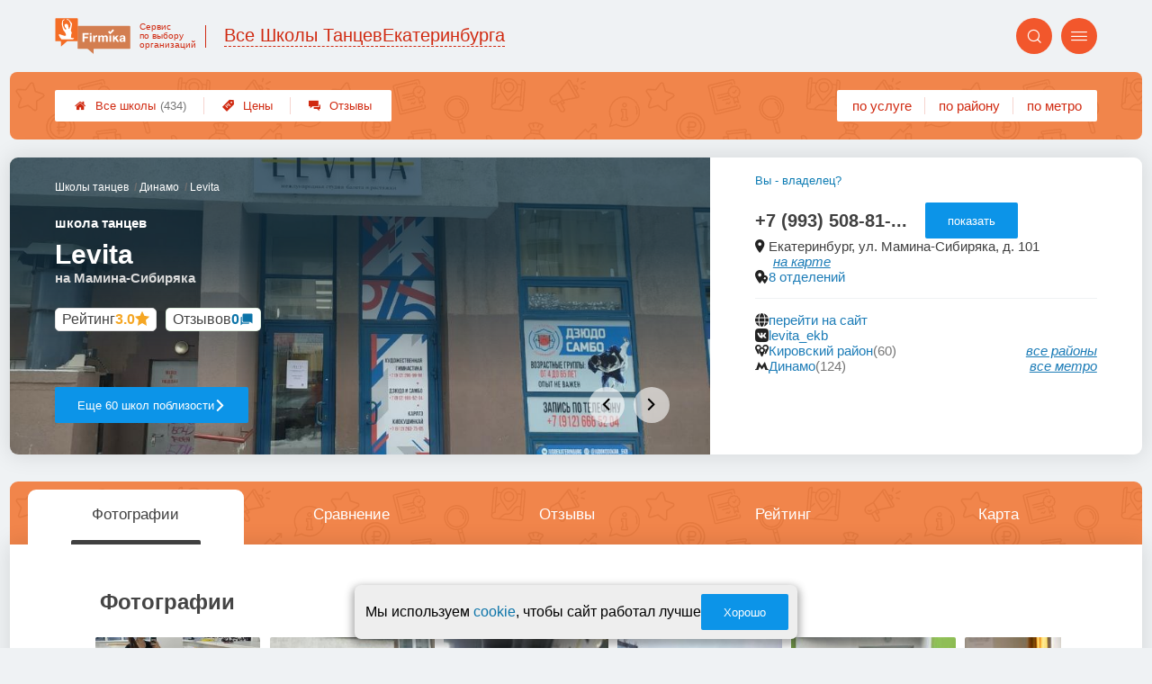

--- FILE ---
content_type: text/html; charset=utf-8
request_url: https://ekaterinburg.dance-firmika.ru/firms.php?i=570779
body_size: 14195
content:
<!doctype html>
<html lang="ru">


<head>
    <title>Школа танцев Levita на Мамина-Сибиряка - цены и отзывы &#x1f3c6;</title>
<meta name='description'
      content='Отзывы клиентов и актуальные цены школы Levita по адресу Мамина-Сибиряка 101 в Екатеринбурге'>
<meta http-equiv='Content-Type'
      content='text/html; charset=utf-8'>
<style>a{padding:1em;display:inline-block}img{max-width:100%}body{font-size:16px}</style><link rel="stylesheet" href="/assets/packs/a2_firms_8.css?v=1028"/><link rel="stylesheet" href="https://ekaterinburg.dance-firmika.ru/app/lib/helpers/html/addImageButton/addImageButton.css?v=1028"/><link rel="preload" href="/assets/packs/fonts/icons2.ttf?v=1028" as="font" crossorigin><link rel="preconnect" href="https://mc.yandex.ru"><link rel="preconnect" href="https://counter.yadro.ru"><script>var firmsLabel="Школы";</script>    <meta name="viewport" content="width=device-width, initial-scale=1.0, maximum-scale=1.0, user-scalable=no">
    <meta name="format-detection"
          content="telephone=no" />
    <link rel="icon"
          href="/img/fav_svg/8.svg"
          type="image/x-icon">
</head>

<body class=" firmPage">

    <div class='p_a2_template3_dropMenu'>
<div class="round close" title="Закрыть">
    <i>&#xe916;</i>
</div>

<div class="menuBlock hiddenScroll" data-key="menu">

    <div class="city" load_module="p_a2_template3_selectCity">Екатеринбург <i>&#xe913;</i></div>

    <div class="menuParts">

        
        <div class="part4">
            <a href='/'><i>&#xf015;</i>Все  школы </a><a href='p_a2_nav_prices'><i>&#xe910;</i>Цены</a><a href='__shkoly_tantsev_otzyvy'><i>&#xe912;</i>Отзывы</a>        </div>

        <div class="part5">
            <div class="menu_label">
                все школы:
            </div>
            <a href="p_a2_nav_services"><i>&#xe908;</i>По списку услуг</a><a href="p_a2_nav_metro"><i>&#xf239;</i>По метро</a>            <a href="p_a2_nav_districts"><i>&#xf279;</i>По районам</a>        </div>

        <div class="part3">
            <a href="p_firm_add"><i>&#xf005;</i>Добавить компанию</a>            <a href="p_page_main_about"><i>&#xe91d;</i>О проекте</a>                                </div>
    </div>


        <div class="login btn" load_module="p_a2_template3_login">Личный кабинет</div>
    </div></div><header class="headerGrid__wrap " id="template_header">
    <div class="searchOverflow" id="searchOverflow"></div>
    <div class="headerGrid">
        <div class="headerGrid__headerFlexWrapper">
            <div class="headerGrid__logoWrap">
                <a href="/" class="headerGrid__logoAndDesc" data-sphere='Все Школы Танцев' data-city='Екатеринбурга'>
                    <img src="/img/logo_t3/8.svg?v=1" alt="logo">
                    <span>
                        Сервис<br>
                        по&nbsp;выбору<br>
                        организаций                    </span>
                </a>
            </div>
            <div class="headerGrid__titleChangeCityWrap">
                <div class="headerGrid__sphereAndCity">
                    <div class="headerGrid__sphere placeModalButton"
                            load_module="p_a2_template3_selectPlaceModal" module_tabs_set='terms' module_init='sphere' module_primary_data=''>Все Школы Танцев</div>
                    <div class="headerGrid__city"
                            load_module="p_a2_template3_selectPlaceModal" module_tabs_set='terms' module_init='city' module_primary_data=''>Екатеринбурга</div>
                </div>
            </div>

            <div class="headerGrid__menuAndSearchWrap">
                <button class='search round mainSearchButton' module_primary_data='' load_module='p_a2_template3_selectPlaceModal' module_init='search' module_tabs_set='search' data-init='search' title='Поиск'><i>&#xe915;</i></button>                <input type="text" class='headerGrid__fakeInput' aria-hidden="true">
                <div class="menu round" title="Меню">
                    <i>&#xe914;</i>
                </div>
            </div>

        </div>
        <div class="headerGrid__footerFlexWrapper">

            <div class="headerGrid__bcg"></div>
            <div class="headerGrid__iconMenuWrap">
                <div class="headerGrid__iconMenu main_menu__wrap">

                    <a href='__shkoly_tantsev_otzyvy' class='headerGrid__iconMenuItem '><i>&#xe912;</i>Отзывы</a><a href='p_a2_nav_prices' class='headerGrid__iconMenuItem '><i>&#xe910;</i>Цены</a><a href='/' class='headerGrid__iconMenuItem headerGrid__iconMenuItem--home'><i>&#xf015;</i>Все  школы <span>(434)</span></a>
                </div>
            </div>

            <div class="headerGrid__sortMenuWrap">
                <div class="headerGrid__sortMenu">

                    <a href='p_a2_nav_services'>по услуге </a><a href='p_a2_nav_districts'>по району </a><a href='p_a2_nav_metro'>по метро </a>
                </div>

                <div class="offersMobileBlock">

                                    </div>
            </div>
        </div>
    </div>
</header>
    <div class="content adminPanelContentClass " id="content">
        <div class='p_a2_firmPage_template'><div class="firmPage__wrapper" >
            <div class="adaptiveBlock topMenu" data-partname="top" id="top">
            <div class="mb20 roundBlock part" nav_id="nav_top" id="part_top">
                <div class="part_body">
                    
<header class="header">

    <div class="topSlider slideMode" data-slide_count="3"
        data-slides_json='[{"id":"1006159","file_name":"0b57588e456420bdb65bdabe4e506734.jpg","path":"\/i\/firmsImages\/2023-03\/0b57588e456420bdb65bdabe4e506734.jpg","order":"1"},{"id":"1283061","file_name":"b5dd025891481964f2e2b3e22b626791.jpg","path":"\/i\/firmsImages\/2024-04\/b5dd025891481964f2e2b3e22b626791.jpg","order":"1"},{"id":"1238034","file_name":"fec786f9f516bf32c0036ff0a27252ae.jpg","path":"\/i\/firmsImages\/2023-12\/fec786f9f516bf32c0036ff0a27252ae.jpg","order":"1"}]'>

        <div class="topSlider__pause" title="Пока курсор находится на слайдере, проигрывание слайдов стоит на паузе."></div>
        <div class="topSlider__slideBox ">
            <span content="/i/firmsImages/2023-03/0b57588e456420bdb65bdabe4e506734.jpg"></span>

            <div class='topSlider__slide topSlider__slide--active'><img src='/i/firmsImages/2023-03/0b57588e456420bdb65bdabe4e506734.jpg' alt='слайд'></div>
        </div>
        <div class="topSlider__infoBlock">
            <div class='topSlider__slideProgress'><span></span></div>
            <div class="topSlider__infoTop">

                <div class="firmPage__title title__titleBlock title__titleBlock--white">
                    <div class="firmPage__breadcrumbs firmPage__breadcrumbs--white">
                        <div class='p_a2_breadcrumbs'><div itemscope itemtype="http://schema.org/BreadcrumbList" class="part_padding">

                <span>
                <span>Levita</span>
            </span>
                            <span itemscope itemprop="itemListElement" itemtype="http://schema.org/ListItem">

                    <a href="metro.php?metro=292" itemprop="item">
                        <span itemprop="name">
                            Динамо                        </span>
                        <meta itemprop="position" content="2">
                    </a>

                </span>
                                <span itemscope itemprop="itemListElement" itemtype="http://schema.org/ListItem">

                    <a href="__shkoly_tantsev" itemprop="item">
                        <span itemprop="name">
                            Школы танцев                        </span>
                        <meta itemprop="position" content="1">
                    </a>

                </span>
                </div></div>                    </div>
                    <span class='topSlider__titlePrefix'>школа танцев</span>

                    <h1 class='topSlider__title'>
                        Levita
                                                    <span class="topSlider__titlePostfix">на Мамина-Сибиряка</span>
                        
                    </h1>
                </div>

                <div class="topSlider__socialData">
                    <div class="firmPage__raitingBlock">
                        <a href='#raiting' class="firmPage__raiting scrollSmoothlyTo">
                            <div class='p_a2_raiting_raitingBlock'><svg xmlns="http://www.w3.org/2000/svg" style="display:none;">

    <symbol id="star-half-rating" viewBox="0 0 24 24">
        <path d="M12 2l3.09 6.26L22 9.27l-5 4.87L18.18 22 12 18.27 5.82 22 7 14.14l-5-4.87 6.91-1.01z"
            stroke-width="2" />
    </symbol>

    <symbol id="star-full-rating" viewBox="0 0 24 24">
        <path d="M12 2l3.09 6.26L22 9.27l-5 4.87L18.18 22 12 18.27 5.82 22 7 14.14l-5-4.87 6.91-1.01z"
            stroke-width="2" />
    </symbol>

    <symbol id="star-empty-rating" viewBox="0 0 24 24">
        <path d="M12 2l3.09 6.26L22 9.27l-5 4.87L18.18 22 12 18.27 5.82 22 7 14.14l-5-4.87 6.91-1.01z" stroke-width="2"
            fill='transparent' />
    </symbol>

</svg>

<svg style="display: none;">
  <defs>
    <linearGradient id="grad1" x1="0%" y1="0%" x2="100%" y2="0%">
      <stop offset="50%" stop-color="#F5A623"/>
      <stop offset="50%" stop-color="white"/>
    </linearGradient>
    <linearGradient id="grad2" x1="0%" y1="0%" x2="100%" y2="0%">
      <stop offset="25%" stop-color="#00f"/>
      <stop offset="75%" stop-color="#0f0"/>
    </linearGradient>
  </defs>
</svg>


    <div class="ratingBlock ratingBlock__color--gold" title="Рейтинг: 3 звезды из 5" aria-label="Рейтинг: 3 звезды из 5">

                    <span class='ratingBlock__label'>Рейтинг</span>
        
                    <span class='ratingBlock__number'>3.0</span>
        
        <svg width="16" height="16" viewBox="0 0 24 24" fill="var(--rating-color)" stroke="var(--rating-color)" stroke-width="2"><use href="#star-full-rating"/></svg>
            </div>


</div>                        </a>
                    </div>
                    <div class="firmPage__feedbackCountString">
                        <a class='scrollSmoothlyTo' href="#feedbacks">Отзывов <span>0</span></a>
                    </div>
                </div>

            </div>
            <div class="topSlider__infoBot">

                                    <a href="districts.php?district=179"
                        class="topSlider__button ui3-filledButton">
                        Еще 60 школ поблизости
                        <span>сравните, чтобы выбрать лучшую!</span>
                        <i>&#xe91f;</i>
                    </a>
                
                                    <nav class="topSlider__nav">
                        <button class="topSlider__navBut topSlider__navBut--prev" disabled><i>&#xe91e;</i></button>
                        <button class="topSlider__navBut topSlider__navBut--next" disabled><i>&#xe91f;</i></button>
                    </nav>
                
            </div>
        </div>
    </div>

    <div class="topContacts">
        
        <div class='firmPage__phone firmPage__phone--horizontal' id='firmPhone'><span title='+7 (993) 508-81-82' class='commonText__phone'>+7 (993) 508-81-...</span><meta itemprop='telephone' content='+7 (993) 508-81-82'><button class='ui3-filledButton buttonShowPhone' load_module='p_a2_firmPage_contacts_getPhones'>показать</button></div>
        <div class='topContactMessengers'>

            
        </div>

        
        <div class="firmPage__rowTransform">
            <div class="firmPage__rowText design__line--bottom">
                
                                            <div class="areYouOwner commonText__link commonText__link--small">
                            <button class="are_you_owner" load_module="p_a2_firmPage_main_areYouOwner">Вы - владелец?</button>
                        </div>
                    
                    <div class="commonText__link">
                        <div class="commonText__container">
                            <i>&#xe919;</i>
                            <span>Екатеринбург, ул. Мамина-Сибиряка, д. 101</span>
                        </div>

                        <a class='smallLink scrollToMap' data-block='map' href='#map'>на карте</a>
                    </div>

                
                    <div class="commonText__link" title="">
                        <div class="commonText__container">
                            <i>&#xe91a;</i>
                            <meta content="Сеть Levita">
                            <a href="groups.php?group=281132">
                                8 отделений                            </a>
                        </div>
                    </div>

                            </div>

            <div class="firmPage__flexBlock firmPage__siteAndAdmin">
                <div class="firmPage__rowText">
                    
                        <div class="commonText__link" title="перейти на сайт">
                            <div class="commonText__container">
                                <i>&#xe917;</i>
                                <a target='_blank' rel='nofollow' referrerpolicy='unsafe-url' href="leave.php?i=570779">
                                    перейти на сайт
                                </a>
                            </div>
                        </div>

                                            <div class="commonText__link" title="levita_ekb">
                            <div class="commonText__container">
                                <i>&#xe91c;</i>
                                <a target='_blank' rel='nofollow' referrerpolicy='unsafe-url' href="p_firmPage_leaveToVk?i=570779">
                                    levita_ekb                                </a>
                            </div>
                        </div>
                    
                    
                    
                </div>
            </div>

        </div>


        <div class="firmPage__rowText">
                            <div class="commonText__link" title="Поиск по району">
                    <div class="commonText__container">
                        <i>&#xe90d;</i>
                        <a href="districts.php?district=179">Кировский район</a>
                        <span class='commonText__count'>(60)</span>
                    </div>
                    <div class='smallLink' module_tabs_set="terms" load_module="p_a2_template3_selectPlaceModal"
                        module_init="district">все районы</div>
                </div>
            
                            <div class="commonText__link" title="Поиск по метро">
                    <div class="commonText__container">
                        <i>&#xe92b;</i>
                        <a href="metro.php?metro=292">Динамо</a>
                        <span class='commonText__count'>(124)</span>
                    </div>
                    <div class='smallLink' module_tabs_set="terms" load_module="p_a2_template3_selectPlaceModal"
                        module_init="metro">все метро</div>
                </div>
            
        </div>

        <div class='p_a2_firmPage_main_firmDesign4main_userInteractiveBlock'><div class="firmPage__interactiveUserBlock">
        </div></div>
    </div>

    </div>
</header>
<div class="mainWrapMenu">
    <div class="mainWrapMenu__bg"></div>
    <div class="mainWrapMenu__bgShadow mainWrapMenu__bgShadow--left"></div>
    <div class="mainWrapMenu__bgShadow mainWrapMenu__bgShadow--right mainWrapMenu__bgShadow--active"></div>
    <button class="mainWrapMenu__but mainWrapMenu__but--Prev"><i>&#xe91e;</i></button>
    <button class="mainWrapMenu__but mainWrapMenu__but--Next"><i>&#xe91f;</i></button>
    <nav class="companyMenu__wrap template_4">
        <ul class="companyMenu">

                            <li class="companyMenu__item ">
                    <a href="#" data-content="photos">
                        Фотографии                    </a>
                </li>
                            <li class="companyMenu__item showCompareBtn">
                    <a href="#" data-content="compare">
                        Сравнение                    </a>
                </li>
                            <li class="companyMenu__item ">
                    <a href="#" data-content="feedbacks">
                        Отзывы                    </a>
                </li>
                            <li class="companyMenu__item ">
                    <a href="#" data-content="raiting">
                        Рейтинг                    </a>
                </li>
                            <li class="companyMenu__item showMapBtn">
                    <a href="#" data-content="map">
                        Карта                    </a>
                </li>
            
        </ul>
    </nav>
</div>                </div>
            </div>
        </div>
            <div class="adaptiveBlock contentBlock contentBlock--firstDisplay" data-partname="photos" id="photos">
            <div class="mb20 roundBlock part" nav_id="nav_photos" id="part_photos">
                <div class="part_body">
                    <div class='p_a2_firmPage_photosFirmDesign'><h2 class='part__title'>Фотографии</h2>

<div class="photos__wrap">
    <div class="photos__container">
        <div class="photos__rail">
                            <div class="partCol photosGallery__img" load_module="p_a2_firmPage_photosFirmDesign_swipePhotos">
                    <img src="/i/firmsImages/2023-12/300/8f36c01beb04482f813e84b5480fb845.jpg" data-photoId="1238000" alt="Фотография Levita 0">
                </div>
                            <div class="partCol photosGallery__img" load_module="p_a2_firmPage_photosFirmDesign_swipePhotos">
                    <img src="/i/firmsImages/2023-03/300/0b57588e456420bdb65bdabe4e506734.jpg" data-photoId="1006159" alt="Фотография Levita 1">
                </div>
                            <div class="partCol photosGallery__img" load_module="p_a2_firmPage_photosFirmDesign_swipePhotos">
                    <img src="/i/firmsImages/2023-12/300/c34ee7cb82a58d14ce768abb3b071daa.jpg" data-photoId="1238001" alt="Фотография Levita 2">
                </div>
                            <div class="partCol photosGallery__img" load_module="p_a2_firmPage_photosFirmDesign_swipePhotos">
                    <img src="/i/firmsImages/2024-04/300/b5dd025891481964f2e2b3e22b626791.jpg" data-photoId="1283061" alt="Фотография Levita 3">
                </div>
                            <div class="partCol photosGallery__img" load_module="p_a2_firmPage_photosFirmDesign_swipePhotos">
                    <img src="/i/firmsImages/2023-12/300/5f3f4a10cb2b3a9e225ef5c066105990.jpg" data-photoId="1238033" alt="Фотография Levita 4">
                </div>
                            <div class="partCol photosGallery__img" load_module="p_a2_firmPage_photosFirmDesign_swipePhotos">
                    <img src="/i/firmsImages/2023-12/300/fec786f9f516bf32c0036ff0a27252ae.jpg" data-photoId="1238034" alt="Фотография Levita 5">
                </div>
                    </div>
    </div>
    <button class="photos__mediaScrollBut photos__mediaScrollBut--prev photos__mediaScrollBut--hide">◂</button>
    <button class="photos__mediaScrollBut photos__mediaScrollBut--next photos__mediaScrollBut--hide">▸</button>
</div>


    <button class="ui3-transparentButton showBtn" load_module="p_a2_firmPage_photosFirmDesign_morePhoto">
        Показать все фотографии
    </button>

</div>                </div>
            </div>
        </div>
            <div class="adaptiveBlock contentBlock contentBlock--firstDisplay" data-partname="compare" id="compare">
            <div class="mb20 part__nopading" nav_id="nav_compare" id="part_compare">
                <div class="part_body">
                    <div class="p_a2_firmPage_compareFirmDesign mainTableSection__blockWrap">
    <h2 class='part__title title__padding compare__title'>Сравнение с другими школами</h2>
    <div class='p_a2_basePages2_mainTableSection_controlPanelTable'><div class="controlTablePanel__controller" id='controlTablePanel' data-initial='null'>
    <div class="controlTablePanel__settingsMobile">
        <button class="ui3-markedIconButton controlTablePanel__buttonSettings">
            <div class="ui3-markedIconButton__icon"><i>&#xe943;</i></div>
            <div class="ui3-markedIconButton__label">Настройки таблицы</div>
        </button>
    </div>
    <div class="controlTablePanel__settingsContainer">

                <button class="ui3-markedIconButton" id='tableControl_sort' load_module='p_a2_basePages2_mainTableSection_sortModuleAjax'>
            <div class="ui3-markedIconButton__icon"><i>&#xe93c;</i></div>
            <div class="ui3-markedIconButton__label controlTablePanel__buttonLabel">Сортировка</div>
            <div class="ui3-markedIconButton__mark">*</div>
            <div class="controlTablePanel__sortOptionList ui3-scrollable ui3-scrollable--slim"></div>
        </button>
                        <button class="ui3-markedIconButton controlTablePanel__button" id='tableControl_preference' load_module='p_a2_basePages2_mainTableSection_preferencePanelAjax'>
            <div class="ui3-markedIconButton__icon"><i>&#xf005;</i></div>
            <div class="ui3-markedIconButton__label">Предпочтения</div>
            <div class="ui3-markedIconButton__mark">*</div>
        </button>
                        <button class="ui3-markedIconButton controlTablePanel__button" id='tableControl_filters' module_filters_data='' load_module='p_a2_basePages2_mainTableSection_filterPanelAjax'>
            <div class="ui3-markedIconButton__icon"><i>&#xe93d;</i></div>
            <div class="ui3-markedIconButton__label">Фильтр</div>
            <div class="ui3-markedIconButton__mark">*</div>
        </button>
                        <button class="ui3-markedIconButton controlTablePanel__button" id='tableControl_prices' load_module='p_a2_basePages2_mainTableSection_pricesPanelAjax'>
            <div class="ui3-markedIconButton__icon"><i>&#xe942;</i></div>
            <div class="ui3-markedIconButton__label">Цены</div>
            <div class="ui3-markedIconButton__mark">*</div>
        </button>
                        <button class="ui3-markedIconButton checkBoxCustomize__button" data-modal_id='customizeTable' id='tableControl_fields' module_init_cols_specifications_ids="" module_init_cols_ids="266, 256, 258" load_module='p_a2_firmTableBlock_checkBoxCustomize'>
            <div class="ui3-markedIconButton__icon"><i>&#xe93e;</i></div>
            <div class="ui3-markedIconButton__label">Столбцы</div>
            <div class="ui3-markedIconButton__mark">*</div>
        </button>
            </div>
        <button class="ui3-markedIconButton controlTablePanel__button" id='tableControl_map' load_module='p_a2_basePages2_mainTableSection_mapPanelAjax' module_init_data='{&quot;latLng&quot;:&quot;&quot;,&quot;zoom&quot;:13,&quot;firmId&quot;:[570779,&quot;46435&quot;,&quot;222077&quot;,&quot;185461&quot;],&quot;filterByGroupId&quot;:null}'>
        <div class="ui3-markedIconButton__icon">
            <svg xmlns="http://www.w3.org/2000/svg" width="32" height="32.007" viewBox="-0.042 -0.007 32 32.007" enable-background="new -0.042 -0.007 32 32.007">
                <path fill="#26A6D1" d="M-.042 0l7.971 3 8.035-3 7.995 3 8-3v29l-8.02 3-8.005-3-7.991 3-7.984-3v-29z" />
                <polygon fill="#2295BC" points="7.958,31.987 15.934,28.993 15.958,29.002 15.958,-0.005 7.958,2.982" />
                <polygon fill="#2295BC" points="23.959,2.993 23.959,31.985 31.959,28.993 31.959,-0.007" />
                <path fill="#EFC75E" d="M23.959 2.993l-7.995-3-3.077 1.148c-5.179 5.964-3.245 10.977 3.62 17.196 5.791 5.245 11.777 8.315 15.451 5.655v-24l-7.999 3.001z" />
                <path fill="#3DB39E" d="M31.959-.007l-8 3-7.995-3-.011.004c-7.127 6.041-3.635 9.497 2.592 15.229 5.029 4.631 9.055 7.32 13.414 4.768-.045-1.996 0-19.99 0-20.001z" />
                <path fill="#D7B354" d="M23.959 2.993v20.655c3.104 1.519 5.922 1.85 8 .345v-24l-8 3z" />
                <path fill="#D7B354" d="M15.958-.005l-1.684.629-1.387.518c-5.035 5.797-3.333 10.699 3.071 16.68v-17.827z" />
                <path fill="#37A18E" d="M31.959-.007l-8 3v16.511c2.749 1.64 5.312 2.063 8 .489-.045-1.995 0-19.989 0-20z" />
                <path fill="#37A18E" d="M15.958-.005l-.003.001-.002.001c-6.06 5.136-4.441 8.404.005 12.79v-12.792z" />
            </svg>
        </div>
        <div class="ui3-markedIconButton__label">На карте</div>
        <div class="ui3-markedIconButton__mark">*</div>
    </button>
    
</div>
<div class="controlTablePanel__result controlTablePanel__result--hide"></div></div><div class="p_a2_firmTableBlock_tableView" id="mainTable">
    <div class="tableView__tableWrap ab72_teableClassicBigHeader shortDist" id='filteredTable'>

        <div class="mainTableContainer ">
            <div class="firmsTable__preloader firmsTable__preloader--active"></div>
            <div class='p_a2_firmTableBlock_tableView_mainTable'><table class="firmsTable v2" data-params='{&quot;filterByIndex&quot;:[&quot;570779&quot;,&quot;46435&quot;,&quot;222077&quot;,&quot;185461&quot;],&quot;priceCols&quot;:[&quot;266&quot;,&quot;256&quot;,&quot;258&quot;],&quot;limit&quot;:&quot;12&quot;,&quot;orderByIds&quot;:&quot;1&quot;,&quot;smartFiltersForbidden&quot;:&quot;1&quot;,&quot;isSchemeDisabled&quot;:&quot;1&quot;,&quot;foundRows&quot;:&quot;4&quot;}' data-geo_extended='' data-group_id=''>

    <thead class="t_row head" load_module="p_a2_firmTableBlock_ajaxSort">
        <tr>
                                <th class="cell noTableReload  infoCol" data-spec_type="" data-colname="" title='сортировка по полю "Название"' data-code="n">

                        <span class="firmsTable__titleBox--n">
                            Название                        </span>

                        
                            <div class="firmsTable__sortCellBlock">
                                                                <div class="sortCellBlock firmsTable__sortCellBlock--asc" id="asc" data-code="n">Возр.</div>
                                <div class="sortCellBlock firmsTable__sortCellBlock--desc" id="desc" data-code="-n">Убыв.</div>
                            </div>

                                            </th>
                                <th class="cell noTableReload t2 p1 priceCol" data-spec_type="" data-colname="" title='сортировка по полю "Пробное занятие"' data-code="266">

                        <span class="firmsTable__titleBox--266">
                            Пробное занятие                        </span>

                        
                            <div class="firmsTable__sortCellBlock">
                                                                <div class="sortCellBlock firmsTable__sortCellBlock--asc" id="asc" data-code="266">Возр.</div>
                                <div class="sortCellBlock firmsTable__sortCellBlock--desc" id="desc" data-code="-266">Убыв.</div>
                            </div>

                                            </th>
                                <th class="cell noTableReload t2 p2 priceCol" data-spec_type="" data-colname="" title='сортировка по полю "Абонемент на 4 занятия"' data-code="256">

                        <span class="firmsTable__titleBox--256">
                            Абонемент на 4 занятия                        </span>

                        
                            <div class="firmsTable__sortCellBlock">
                                                                <div class="sortCellBlock firmsTable__sortCellBlock--asc" id="asc" data-code="256">Возр.</div>
                                <div class="sortCellBlock firmsTable__sortCellBlock--desc" id="desc" data-code="-256">Убыв.</div>
                            </div>

                                            </th>
                                <th class="cell noTableReload t2 p3 priceCol" data-spec_type="" data-colname="" title='сортировка по полю "Абонемент на 8 занятий"' data-code="258">

                        <span class="firmsTable__titleBox--258">
                            Абонемент на 8 занятий                        </span>

                        
                            <div class="firmsTable__sortCellBlock">
                                                                <div class="sortCellBlock firmsTable__sortCellBlock--asc" id="asc" data-code="258">Возр.</div>
                                <div class="sortCellBlock firmsTable__sortCellBlock--desc" id="desc" data-code="-258">Убыв.</div>
                            </div>

                                            </th>
                                <th class="cell noTableReload  infoCol" data-spec_type="" data-colname="" title='сортировка по полю "Приоритеты"' data-code="pri2">

                        <span class="firmsTable__titleBox--pri2">
                            Приоритеты                        </span>

                        
                            <div class="firmsTable__sortCellBlock">
                                                                <div class="sortCellBlock firmsTable__sortCellBlock--asc" id="asc" data-code="-pri2">Возр.</div>
                                <div class="sortCellBlock firmsTable__sortCellBlock--desc" id="desc" data-code="pri2">Убыв.</div>
                            </div>

                                            </th>
                                <th class="cell noTableReload  infoCol" data-spec_type="" data-colname="" title='сортировка по полю "Рейтинг"' data-code="r">

                        <span class="firmsTable__titleBox--r">
                            Рейтинг                        </span>

                        
                            <div class="firmsTable__sortCellBlock">
                                                                <div class="sortCellBlock firmsTable__sortCellBlock--asc" id="asc" data-code="-r">Возр.</div>
                                <div class="sortCellBlock firmsTable__sortCellBlock--desc" id="desc" data-code="r">Убыв.</div>
                            </div>

                                            </th>
                                <th class="cell noTableReload  infoCol" data-spec_type="" data-colname="" title='сортировка по полю "Предпочтения"' data-code="preference">

                        <span class="firmsTable__titleBox--preference">
                            Предпочтения                        </span>

                        
                            <div class="firmsTable__sortCellBlock">
                                                                <div class="sortCellBlock firmsTable__sortCellBlock--asc" id="asc" data-code="-preference">Возр.</div>
                                <div class="sortCellBlock firmsTable__sortCellBlock--desc" id="desc" data-code="preference">Убыв.</div>
                            </div>

                                            </th>
                    </tr>
    </thead>

    <tbody>
        
    <tr  data-firm_id='222077' class="t_row   smallFirmName" data-geo_extended="" title="Нажмите для перехода к компании">

        
        <td class="cell name t1 ">
            <div class='tableCard__titleWrap'>
                <a target='_blank' href='firms.php?i=222077' itemprop='url' data-desktop-target='_blank' title='На страницу компании'>Багира</a><meta itemprop='name' content='Багира'><div class='tableCard__firmAdress' itemprop='address'>На Южном Автовокзале</div>            </div>

            
            
                    </td>

        <td title='' class='cell price price-- s266 t2 p1  '><span class='tableCell__priceLabel--mobile' '>Пробное занятие</span>от ~680&nbsp;р.</td><td title='' class='cell price price-- s256 t2 p2  '><span class='tableCell__priceLabel--mobile' '>Абонемент на 4 занятия</span>от ~2400&nbsp;р.</td><td title='' class='cell price price-- s258 t2 p3  '><span class='tableCell__priceLabel--mobile' '>Абонемент на 8 занятий</span>от ~4200&nbsp;р.</td><td class='cell rating'><div class='cell t1 raiting  '><div class='p_a2_raiting_raitingBlock'>


    <div class="ratingBlock ratingBlock__color--gold" title="Рейтинг: 4.5 звезды из 5" aria-label="Рейтинг: 4.5 звезды из 5">

        
                    <span class='ratingBlock__number'>4.5</span>
        
        <svg width="16" height="16" viewBox="0 0 24 24" fill="var(--rating-color)" stroke="var(--rating-color)" stroke-width="2"><use href="#star-full-rating"/></svg>
            </div>


</div> </div></td>
    </tr>

    <tr  data-firm_id='46435' class="t_row l  " data-geo_extended="" title="Нажмите для перехода к компании">

        
        <td class="cell name t1 ">
            <div class='tableCard__titleWrap'>
                <a target='_blank' href='firms.php?i=46435' itemprop='url' data-desktop-target='_blank' title='На страницу компании'>EStudio - Мастерская Евгения Сазонова</a><meta itemprop='name' content='EStudio - Мастерская Евгения Сазонова'><div class='tableCard__firmAdress' itemprop='address'>(Сальса, Бачата)</div>            </div>

            
            
                    </td>

        <td title='' class='cell price price-- s266 t2 p1  '><span class='tableCell__priceLabel--mobile' '>Пробное занятие</span>до ~480&nbsp;р.</td><td title='' class='cell price price-- s256 t2 p2  '><span class='tableCell__priceLabel--mobile' '>Абонемент на 4 занятия</span>~2900&nbsp;р.</td><td title='' class='cell price price-- s258 t2 p3  '><span class='tableCell__priceLabel--mobile' '>Абонемент на 8 занятий</span>~4900&nbsp;р.</td><td class='cell rating'><div class='cell t1 raiting  '><div class='p_a2_raiting_raitingBlock'>


    <div class="ratingBlock ratingBlock__color--gold" title="Рейтинг: 4 звезды из 5" aria-label="Рейтинг: 4 звезды из 5">

        
                    <span class='ratingBlock__number'>4.0</span>
        
        <svg width="16" height="16" viewBox="0 0 24 24" fill="var(--rating-color)" stroke="var(--rating-color)" stroke-width="2"><use href="#star-full-rating"/></svg>
            </div>


</div> </div></td>
    </tr>

    <tr  data-firm_id='570779' class="t_row l  smallFirmName" data-geo_extended="" title="Нажмите для перехода к компании">

        
        <td class="cell name t1 ">
            <div class='tableCard__titleWrap'>
                <a target='_blank' href='firms.php?i=570779' itemprop='url' data-desktop-target='_blank' title='На страницу компании'>Levita</a><meta itemprop='name' content='Levita'><div class='tableCard__firmAdress' itemprop='address'>на Мамина-Сибиряка</div>            </div>

            
            
                    </td>

        <td title='' class='cell price price-- s266 t2 p1  empty '><span class='tableCell__priceLabel--mobile' '>Пробное занятие</span><span>данные не предоставлены</span></td><td title='' class='cell price price-- s256 t2 p2  empty '><span class='tableCell__priceLabel--mobile' '>Абонемент на 4 занятия</span><span>данные не предоставлены</span></td><td title='' class='cell price price-- s258 t2 p3  empty '><span class='tableCell__priceLabel--mobile' '>Абонемент на 8 занятий</span><span>данные не предоставлены</span></td><td class='cell rating'><div class='cell t1 raiting  '><div class='p_a2_raiting_raitingBlock'>


    <div class="ratingBlock ratingBlock__color--gold" title="Рейтинг: 3 звезды из 5" aria-label="Рейтинг: 3 звезды из 5">

        
                    <span class='ratingBlock__number'>3.0</span>
        
        <svg width="16" height="16" viewBox="0 0 24 24" fill="var(--rating-color)" stroke="var(--rating-color)" stroke-width="2"><use href="#star-full-rating"/></svg>
            </div>


</div> </div></td>
    </tr>

    <tr  data-firm_id='185461' class="t_row l  smallFirmName" data-geo_extended="" title="Нажмите для перехода к компании">

        
        <td class="cell name t1 ">
            <div class='tableCard__titleWrap'>
                <a target='_blank' href='firms.php?i=185461' itemprop='url' data-desktop-target='_blank' title='На страницу компании'>Слияние</a><meta itemprop='name' content='Слияние'><div class='tableCard__firmAdress' itemprop='address'>Мехренцева 46</div>            </div>

            
            
                    </td>

        <td title='' class='cell price price-- s266 t2 p1  '><span class='tableCell__priceLabel--mobile' '>Пробное занятие</span>от ~300&nbsp;р.</td><td title='' class='cell price price-- s256 t2 p2  '><span class='tableCell__priceLabel--mobile' '>Абонемент на 4 занятия</span>от ~2100&nbsp;р.</td><td title='' class='cell price price-- s258 t2 p3  '><span class='tableCell__priceLabel--mobile' '>Абонемент на 8 занятий</span>от ~3900&nbsp;р.</td><td class='cell rating'><div class='cell t1 raiting  '><div class='p_a2_raiting_raitingBlock'>


    <div class="ratingBlock ratingBlock__color--gold" title="Рейтинг: 4 звезды из 5" aria-label="Рейтинг: 4 звезды из 5">

        
                    <span class='ratingBlock__number'>4.0</span>
        
        <svg width="16" height="16" viewBox="0 0 24 24" fill="var(--rating-color)" stroke="var(--rating-color)" stroke-width="2"><use href="#star-full-rating"/></svg>
            </div>


</div> </div></td>
    </tr>
    </tbody>

</table></div>        </div>

        
    </div>
</div>
    <div class="compareMoreButtonWrap">
        <button class="ui3-transparentButton" id="compare_more" load_module="p_a2_firmPage_compare_loadMore">
            Показать больше
        </button>
    </div>
</div>                </div>
            </div>
        </div>
            <div class="adaptiveBlock contentBlock contentBlock--firstDisplay" data-partname="feedbacks" id="feedbacks">
            <div class="mb20 roundBlock part" nav_id="nav_feedbacks" id="part_feedbacks">
                <div class="part_body">
                    <div class='p_a2_firmPage_feedbacksFirmDesign'><section class="commentsSection">

        <h2 class='part__title'>Отзывы</h2>
    <div class="commentForm">
        <div class='p_a2_firmPage_feedbacksFirmDesign_feedBackForm'><form action="p_a2_feedbacks_addFeedbackBlock_sendToForm?group=281132"
      method="post"
      class="commentForm__form">

    <div class="commentForm__title">Оставить отзыв</div>
    <div class="commentForm__inputGroup validate">
        <textarea name="text"
                  id="text"
                  cols="30"
                  placeholder="Что вы думаете о школе?.."
                  class="commentForm__textarea validateItem"></textarea>
        <span class="commentForm__error"></span>

        <div class="commentForm__addButtonBox">
            <div class='lib_helpers_html_addImageButton'><div class="addImageButton">
    <input type="file"
           name="feedbackImage"
           multiple
           accept="image/*,image/jpeg"
           class="addImageButton__input "
           id="addFeedbackImage"
           data-back_url="p_a2_firmPage_feedbacksFirmDesign_feedBackForm"
           data-params=""
           multiple>
    <label class="addImageButton__fakeButton"
           for="addFeedbackImage">
        <div class="addImageButton__messageBlock"></div>
        <div class="addImageButton__changedImagesBlock"></div>
        <div class="addImageButton__fakeButtonFile ui3-filledButton">Добавить фото</div>
    </label>
</div></div>        </div>

    </div>
</form></div>        <div class="commentForm__promt">
            <i class="common__icon common__icon--bubble common__icon--grey commentForm__promtIcon"></i>
            <span>
                Все отзывы на сайте являются комментариями частных лиц и размещаются без предварительного редактирования администрацией сайта. Администрация не несёт ответственности за содержание отзывов            </span>
        </div>
    </div>
    
    <div class="commentsBlock">
        <div class="commentsBlock__items">
            <div class="commentsBlock__comments" data-id="570779" data-offset="0" data-limit="5" data-filters="" data-filtertype="firm" data-count="0" data-bonuspoint="0" data-corporationid="281132">
                <div class='lib_helpers_html_noContentMessage'><div class='emptyTableMessage__wrap'>
    <span class='emptyTableMessage__span'>
        <i class="emptyTableMessage__icon">&#xe91d;</i>Отзывов пока нет    </span>
    <button class='notFeedbackMessage__button ui3-transparentButton'>Оставить отзыв!</button></div></div>            </div>

            <div class="wrapFeedbacksButton">
                <button disabled class='ui3-transparentButton commentsMoreButton commentsMoreButton--hidden' load_module='p_a2_firmPage_feedbacksFirmDesign_feedBackFilters_changeFilterAJAX' data-allcomments='0'>Показать больше (<span class='commentsShowCount'>0</span> / <span class='commentsAllCount'>0</span>)</button>            </div>
        </div>
        <div class='p_a2_firmPage_feedbacksFirmDesign_feedBackFilters'><aside class="commentsBlock__aside">
    <div class="commentsBlock__filters">

        <div class='lib_helpers_html_selectCustom'><div class="customSelect "
     style="width: "
     data-id="changeFirms">
    <div class="customSelect__mainValue">
        <i class='customSelect__iconPre'>&#xe907;</i><div class='customSelect__selected' data-selected='firm'>Этот филиал</div>        <i class="customSelect__icon">&#x25BC;</i>
    </div>

    
    <ul class="customSelect__list">
        
        <li class="customSelect__listItem"
                        data-content="Этот филиал"
            load_module="p_a2_firmPage_feedbacksFirmDesign_feedBackFilters_changeFilterAJAX"
            data-option="firm">
            Этот филиал        </li>

        
        <li class="customSelect__listItem"
                        data-content="Вся сеть"
            load_module="p_a2_firmPage_feedbacksFirmDesign_feedBackFilters_changeFilterAJAX"
            data-option="corporation">
            Вся сеть        </li>

            </ul>
    <div class="customSelect__result">
        <input class="customSelect__selectedValue"
               id="changeFirms"
               name="changeFirms"
               type="hidden"
               value="firm">
    </div>
</div></div>
<div class="commentsBlock__checkboxSelect"
     data-select_name='status'
     id="">
    <div class="checkboxSelect__mobileInput">
        <i class='checkboxSelect__icon'>&#xe912;</i>
        <div class="checkboxSelect__mobileCheckList">
            Фильтровать
        </div>
        <span class="checkboxSelect__arr">▼</span>
    </div>
    <div class="checkboxSelect__body">
        <span class='checkboxSelect__title'>Статус:</span>        <div class="checkboxSelect__mobileClose">&times;</div>
        <ul>
            <li class="checkboxSelect__initEmpty--hidden"><div class='lib_helpers_html_checkboxIconCustom'><label class="checkboxSelect__label checkboxSelect__label--null "
       for="main_type__positive">
    <input class="checkboxSelect__input"
           type="checkbox"
           name="main_type__positive"
           id="main_type__positive"
           data-count="0"
           data-title="Положительные"
           load_module=p_a2_firmPage_feedbacksFirmDesign_feedBackFilters_changeFilterAJAX checked>
    <span class="checkboxSelect__fakeInput"></span>
    <i class="checkboxSelect__icon"
       style='color: #00AA25'>&#xe920;</i>
    <div class="checkboxSelect__titleLabel">
        Положительные <div class='checkboxSelect__bracket'>(<span class='checkboxSelect__count'>0</span>)</div>    </div>
</label></div></li><li class="checkboxSelect__initEmpty--hidden"><div class='lib_helpers_html_checkboxIconCustom'><label class="checkboxSelect__label checkboxSelect__label--null "
       for="main_type__negative">
    <input class="checkboxSelect__input"
           type="checkbox"
           name="main_type__negative"
           id="main_type__negative"
           data-count="0"
           data-title="Отрицательные"
           load_module=p_a2_firmPage_feedbacksFirmDesign_feedBackFilters_changeFilterAJAX checked>
    <span class="checkboxSelect__fakeInput"></span>
    <i class="checkboxSelect__icon"
       style='color: #FF0000'>&#xe922;</i>
    <div class="checkboxSelect__titleLabel">
        Отрицательные <div class='checkboxSelect__bracket'>(<span class='checkboxSelect__count'>0</span>)</div>    </div>
</label></div></li><li class="checkboxSelect__initEmpty--hidden"><div class='lib_helpers_html_checkboxIconCustom'><label class="checkboxSelect__label checkboxSelect__label--null "
       for="main_type__neutral">
    <input class="checkboxSelect__input"
           type="checkbox"
           name="main_type__neutral"
           id="main_type__neutral"
           data-count="0"
           data-title="Нейтральные"
           load_module=p_a2_firmPage_feedbacksFirmDesign_feedBackFilters_changeFilterAJAX checked>
    <span class="checkboxSelect__fakeInput"></span>
    <i class="checkboxSelect__icon"
       style='color: #F9A416'>&#xe924;</i>
    <div class="checkboxSelect__titleLabel">
        Нейтральные <div class='checkboxSelect__bracket'>(<span class='checkboxSelect__count'>0</span>)</div>    </div>
</label></div></li><li class="checkboxSelect__initEmpty--hidden"><div class='lib_helpers_html_checkboxIconCustom'><label class="checkboxSelect__label checkboxSelect__label--null "
       for="main_type__unset">
    <input class="checkboxSelect__input"
           type="checkbox"
           name="main_type__unset"
           id="main_type__unset"
           data-count="0"
           data-title="Без статуса"
           load_module=p_a2_firmPage_feedbacksFirmDesign_feedBackFilters_changeFilterAJAX checked>
    <span class="checkboxSelect__fakeInput"></span>
    <i class="checkboxSelect__icon"
       style='color: #767676'>&#xe924;</i>
    <div class="checkboxSelect__titleLabel">
        Без статуса <div class='checkboxSelect__bracket'>(<span class='checkboxSelect__count'>0</span>)</div>    </div>
</label></div></li>        </ul>
        <input type="hidden"
               name="status"
               class="checkboxSelect__values">
    </div>
</div>


<div class="commentsBlock__checkboxSelect"
     data-select_name='source'
     id="feedbackFilter--source">
    <div class="checkboxSelect__mobileInput">
        <i class='checkboxSelect__icon'>&#xe912;</i>
        <div class="checkboxSelect__mobileCheckList">
            Фильтровать
        </div>
        <span class="checkboxSelect__arr">▼</span>
    </div>
    <div class="checkboxSelect__body">
        <span class='checkboxSelect__title'>Источник:</span>        <div class="checkboxSelect__mobileClose">&times;</div>
        <ul>
            <li class="checkboxSelect__initEmpty--hidden"><div class='lib_helpers_html_checkboxIconCustom'><label class="checkboxSelect__label checkboxSelect__label--null "
       for="source__vk_import">
    <input class="checkboxSelect__input"
           type="checkbox"
           name="source__vk_import"
           id="source__vk_import"
           data-count="0"
           data-title="Группа VK"
           load_module=p_a2_firmPage_feedbacksFirmDesign_feedBackFilters_changeFilterAJAX checked>
    <span class="checkboxSelect__fakeInput"></span>
    <i class="checkboxSelect__icon"
       style='color: #0078FF'>&#xe935;</i>
    <div class="checkboxSelect__titleLabel">
        Группа VK <div class='checkboxSelect__bracket'>(<span class='checkboxSelect__count'>0</span>)</div>    </div>
</label></div></li><li class="checkboxSelect__initEmpty--hidden"><div class='lib_helpers_html_checkboxIconCustom'><label class="checkboxSelect__label checkboxSelect__label--null "
       for="source__gis">
    <input class="checkboxSelect__input"
           type="checkbox"
           name="source__gis"
           id="source__gis"
           data-count="0"
           data-title="2GIS"
           load_module=p_a2_firmPage_feedbacksFirmDesign_feedBackFilters_changeFilterAJAX checked>
    <span class="checkboxSelect__fakeInput"></span>
    <i class="checkboxSelect__icon"
       style='color: #24B349'>&#xe930;</i>
    <div class="checkboxSelect__titleLabel">
        2GIS <div class='checkboxSelect__bracket'>(<span class='checkboxSelect__count'>0</span>)</div>    </div>
</label></div></li><li class="checkboxSelect__initEmpty--hidden"><div class='lib_helpers_html_checkboxIconCustom'><label class="checkboxSelect__label checkboxSelect__label--null "
       for="source__yandex">
    <input class="checkboxSelect__input"
           type="checkbox"
           name="source__yandex"
           id="source__yandex"
           data-count="0"
           data-title="Яндекс"
           load_module=p_a2_firmPage_feedbacksFirmDesign_feedBackFilters_changeFilterAJAX checked>
    <span class="checkboxSelect__fakeInput"></span>
    <i class="checkboxSelect__icon"
       style='color: #FC3F1D'>&#xe932;</i>
    <div class="checkboxSelect__titleLabel">
        Яндекс <div class='checkboxSelect__bracket'>(<span class='checkboxSelect__count'>0</span>)</div>    </div>
</label></div></li>        </ul>
        <input type="hidden"
               name="source"
               class="checkboxSelect__values">
    </div>
</div>


    </div>
</aside></div>    </div>
</section></div>                </div>
            </div>
        </div>
            <div class="adaptiveBlock contentBlock contentBlock--firstDisplay" data-partname="raiting" id="raiting">
            <div class="mb20 roundBlock part" nav_id="nav_raiting" id="part_raiting">
                <div class="part_body">
                    <div class='p_a2_firmPage_raitingFirmDesign'><section class="firmRaiting">
    <h2 class='part__title'>Levita в рейтингах</h2>

    <div class="firmRaiting__span text__color--black">
        Рейтинг доверия показывает нашу уверенность в том, что компания является добросовестной (не является мошенниками, не "развод", не "фирма-однодневка" и т.д.).
        <span class="detailsLink">См.
            <span class="likeLink" load_module="p_a2_raiting_raitingBlock_insertDescription">детали расчета</span>
        </span>
    </div>

    <div class="viewBlock">
        <div class="viewBlock__header">
            <div class="viewBlock__realRaitingBlock">
                <div class="viewBlock__realRaiting">
                    <div class='p_a2_raiting_raitingBlock'><svg xmlns="http://www.w3.org/2000/svg" style="display:none;">

    <symbol id="star-half-rating" viewBox="0 0 24 24">
        <path d="M12 2l3.09 6.26L22 9.27l-5 4.87L18.18 22 12 18.27 5.82 22 7 14.14l-5-4.87 6.91-1.01z"
            stroke-width="2" />
    </symbol>

    <symbol id="star-full-rating" viewBox="0 0 24 24">
        <path d="M12 2l3.09 6.26L22 9.27l-5 4.87L18.18 22 12 18.27 5.82 22 7 14.14l-5-4.87 6.91-1.01z"
            stroke-width="2" />
    </symbol>

    <symbol id="star-empty-rating" viewBox="0 0 24 24">
        <path d="M12 2l3.09 6.26L22 9.27l-5 4.87L18.18 22 12 18.27 5.82 22 7 14.14l-5-4.87 6.91-1.01z" stroke-width="2"
            fill='transparent' />
    </symbol>

</svg>

<svg style="display: none;">
  <defs>
    <linearGradient id="grad1" x1="0%" y1="0%" x2="100%" y2="0%">
      <stop offset="50%" stop-color="#F5A623"/>
      <stop offset="50%" stop-color="white"/>
    </linearGradient>
    <linearGradient id="grad2" x1="0%" y1="0%" x2="100%" y2="0%">
      <stop offset="25%" stop-color="#00f"/>
      <stop offset="75%" stop-color="#0f0"/>
    </linearGradient>
  </defs>
</svg>


    <div class="ratingBlock ratingBlock__color--gold" title="Рейтинг: 3 звезды из 5" aria-label="Рейтинг: 3 звезды из 5">

                    <span class='ratingBlock__label'>Рейтинг</span>
        
                    <span class='ratingBlock__number'>3.0</span>
        
        <svg width="16" height="16" viewBox="0 0 24 24" fill="var(--rating-color)" stroke="var(--rating-color)" stroke-width="2"><use href="#star-full-rating"/></svg>
            </div>


</div>                </div>
                <div class="viewBlock__raitingDescription">
                    <span class="text__size--normal text__style--bold text__color--black">Средний уровень доверия</span>
                    <span class="text__size--small text__color--black">Накруток нет, негатива нет/мало, мало положительных отзывов</span>
                </div>
            </div>
            <i class="viewBlock__icon">&#xe91d;</i>
        </div>
        <div class="viewBlock__body">
                        <a href="__shkoly_tantsev" class="viewBlock__bodyRow text__style--bold">
                <div class="viewBlock__bodyPlace text__color--white text__size--big">118 место</div>
                <div class="viewBlock__bodyTextLink text__size--normal">
                    Среди 434 школы Екатеринбурга</div>
            </a>
                        <a href="districts.php?district=179" class="viewBlock__bodyRow text__style--bold">
                <div class="viewBlock__bodyPlace text__color--white text__size--big">15 место</div>
                <div class="viewBlock__bodyTextLink text__size--normal">
                    Среди 60 школ Кировского района</div>
            </a>
                        <a href="metro.php?metro=292" class="viewBlock__bodyRow text__style--bold">
                <div class="viewBlock__bodyPlace text__color--white text__size--big">32 место</div>
                <div class="viewBlock__bodyTextLink text__size--normal">
                    Среди 124 школы у метро Динамо</div>
            </a>
                    </div>
    </div>

    <div class="advantageCollectorBlock">
        <div class='p_a2_firmPage_advantagesCollector'><div class="advantagesCollector__blockTitle">Вы - эксперт, и знаете, чем Levita отличается от других?</div>
<div class="advantagesCollector__contentBox"></div>
<span class='ui3-filledButton' data-firm_id='570779' load_module='p_a2_firmPage_advantagesCollector_ajaxFormAdvantagesCollector' id='addExpertAdvantage'>Добавить преимущество</span></div>    </div>

    <div class="setRaitBlock">
        <div class='p_a2_firmPage_surveyFormFirmDesign'><div class="text__size--normal text__style--uppercase text__color--black common__line">Пожалуйста, оцените эту школу:</div>
<form action="" class="setRaitBlock__form" method="POST">
    <div class="form__formBlock">
        <div class="form__formColumn form__formColumn--main">
            <div class="form__formGroup">
                <div class='lib_helpers_starsRadio'><div class="sr bigStars" title="1"></div>
<div class="sr bigStars" title="2"></div>
<div class="sr bigStars" title="3"></div>
<div class="sr bigStars" title="4"></div>
<div class="sr bigStars" title="5"></div>
<input type="hidden" name="general" />
</div>            </div>
        </div>
        <div class="form__formColumn common__line">
                        <div class="form__formGroup">
                <span class="form__formLabel">Ценовой сегмент</span>
                <div class='lib_helpers_html_selectCustom'><div class="customSelect "
     style="width: "
     data-id="">
    <div class="customSelect__mainValue">
        <div class='customSelect__selected' data-selected='1'>Супер-эконом</div>        <i class="customSelect__icon">&#x25BC;</i>
    </div>

    
    <ul class="customSelect__list">
        
        <li class="customSelect__listItem"
                        data-content="Супер-эконом"
            load_module=""
            data-option="1">
            Супер-эконом        </li>

        
        <li class="customSelect__listItem"
                        data-content="Эконом"
            load_module=""
            data-option="2">
            Эконом        </li>

        
        <li class="customSelect__listItem"
                        data-content="Средний"
            load_module=""
            data-option="3">
            Средний        </li>

        
        <li class="customSelect__listItem"
                        data-content="Бизнес-класс"
            load_module=""
            data-option="4">
            Бизнес-класс        </li>

        
        <li class="customSelect__listItem"
                        data-content="Премиум/VIP"
            load_module=""
            data-option="5">
            Премиум/VIP        </li>

            </ul>
    <div class="customSelect__result">
        <input class="customSelect__selectedValue"
               id="price_segment"
               name="price_segment"
               type="hidden"
               value="0">
    </div>
</div></div>                            </div>
                        <div class="form__formGroup">
                <span class="form__formLabel">Количество клиентов</span>
                <div class='lib_helpers_html_selectCustom'><div class="customSelect "
     style="width: "
     data-id="">
    <div class="customSelect__mainValue">
        <div class='customSelect__selected' data-selected='1'>Мало клиентов</div>        <i class="customSelect__icon">&#x25BC;</i>
    </div>

    
    <ul class="customSelect__list">
        
        <li class="customSelect__listItem"
                        data-content="Мало клиентов"
            load_module=""
            data-option="1">
            Мало клиентов        </li>

        
        <li class="customSelect__listItem"
                        data-content="Немного клиентов"
            load_module=""
            data-option="2">
            Немного клиентов        </li>

        
        <li class="customSelect__listItem"
                        data-content="Умеренно"
            load_module=""
            data-option="3">
            Умеренно        </li>

        
        <li class="customSelect__listItem"
                        data-content="Много клиентов"
            load_module=""
            data-option="4">
            Много клиентов        </li>

        
        <li class="customSelect__listItem"
                        data-content="Очень много клиентов"
            load_module=""
            data-option="5">
            Очень много клиентов        </li>

            </ul>
    <div class="customSelect__result">
        <input class="customSelect__selectedValue"
               id="clients_amount"
               name="clients_amount"
               type="hidden"
               value="0">
    </div>
</div></div>                            </div>
                        <div class="form__formGroup">
                <span class="form__formLabel">Техническое оснащение</span>
                <div class='lib_helpers_starsRadio'><div class="sr " title="1"></div>
<div class="sr " title="2"></div>
<div class="sr " title="3"></div>
<div class="sr " title="4"></div>
<div class="sr " title="5"></div>
<input type="hidden" name="tech" />
</div>                            </div>
                        <div class="form__formGroup">
                <span class="form__formLabel">Уровень сервиса</span>
                <div class='lib_helpers_starsRadio'><div class="sr " title="1"></div>
<div class="sr " title="2"></div>
<div class="sr " title="3"></div>
<div class="sr " title="4"></div>
<div class="sr " title="5"></div>
<input type="hidden" name="service" />
</div>                            </div>
                        <div class="form__formGroup">
                <span class="form__formLabel">Преподаватели</span>
                <div class='lib_helpers_starsRadio'><div class="sr " title="1"></div>
<div class="sr " title="2"></div>
<div class="sr " title="3"></div>
<div class="sr " title="4"></div>
<div class="sr " title="5"></div>
<input type="hidden" name="teachers" />
</div>                            </div>
                        <div class="form__formGroup">
                <span class="form__formLabel">Интерьер</span>
                <div class='lib_helpers_starsRadio'><div class="sr " title="1"></div>
<div class="sr " title="2"></div>
<div class="sr " title="3"></div>
<div class="sr " title="4"></div>
<div class="sr " title="5"></div>
<input type="hidden" name="interior" />
</div>                            </div>
                        <div class="form__formGroup">
                <span class="form__formLabel">Уровень проводимых мероприятий</span>
                <div class='lib_helpers_starsRadio'><div class="sr " title="1"></div>
<div class="sr " title="2"></div>
<div class="sr " title="3"></div>
<div class="sr " title="4"></div>
<div class="sr " title="5"></div>
<input type="hidden" name="events" />
</div>                            </div>
                        <div class="form__formGroup">
                <span class="form__formLabel">Удобство расположения</span>
                <div class='lib_helpers_starsRadio'><div class="sr " title="1"></div>
<div class="sr " title="2"></div>
<div class="sr " title="3"></div>
<div class="sr " title="4"></div>
<div class="sr " title="5"></div>
<input type="hidden" name="placement" />
</div>                            </div>
                    </div>
    </div>
    <div class="surveyButtonWrap">
        <span class="ui3-filledButton sendButton" load_module="p_a2_firmPage_surveyFormFirmDesign_ajaxSend">Отправить оценки</span>
    </div>
</form></div>    </div>
</section></div>                </div>
            </div>
        </div>
            <div class="adaptiveBlock contentBlock contentBlock--firstDisplay" data-partname="map" id="map">
            <div class="mb20 roundBlock part" nav_id="nav_map" id="part_map">
                <div class="part_body">
                    <div class='p_a2_firmPage_mapFirmDesign'><h2 class='part__title'>Как добраться</h2>
<div class="mapBlock">
    <div class='p_a2_mapBlock'>
<div class="mapContainer hidden" map_params='{&quot;lat&quot;:&quot;60.6167&quot;,&quot;lng&quot;:&quot;56.8445&quot;,&quot;zoom&quot;:&quot;13&quot;,&quot;firmId&quot;:&quot;570779&quot;}' data-map_id='firmsPage'>
    </div></div>    <div class="firmPage__mapCover">Карта загружается, подождите.</div>
</div>
<div class="how_to_get_here">
    </div></div>                </div>
            </div>
        </div>
    </div>
</div>    </div>


    <div class='p_a2_template3_footer'><div class="footer">

    <div class="footer__mainData ">

        
        <div class="footer__mainBlock">
                            <div class="footer__menuBlock">
                    
                        <div class="footer__menuPart">
                            <div class="footer__menuTitle">О Компании</div>

                            <ul class="footer__menuList">
                                                                    <li class="footer__menuListItem"><a href="p_page_main_about">О проекте</a>
                                    </li>
                                                                        <li class="footer__menuListItem"><a href="p_page_main_team">Наша команда</a>
                                    </li>
                                                                        <li class="footer__menuListItem"><a href="p_firmRaitings_trustRaitingDescription">О рейтинге</a>
                                    </li>
                                                                        <li class="footer__menuListItem"><a href="p_page_main_privacyPolitics">Политика конфиденциальности</a>
                                    </li>
                                                                </ul>
                        </div>

                        
                        <div class="footer__menuPart">
                            <div class="footer__menuTitle">Содержание</div>

                            <ul class="footer__menuList">
                                                                    <li class="footer__menuListItem"><a href="p_page_main_articles">Статьи</a>
                                    </li>
                                                                        <li class="footer__menuListItem"><a href="p_firm_add">Добавить компанию</a>
                                    </li>
                                                                        <li class="footer__menuListItem"><a href="p_a2_customImageUploader">Загрузить изображение</a>
                                    </li>
                                                                        <li class="footer__menuListItem"><a href="p_page_main_feedbackAddRules">Правила добавления отзывов</a>
                                    </li>
                                                                </ul>
                        </div>

                        
                        <div class="footer__menuPart">
                            <div class="footer__menuTitle">Продвижение</div>

                            <ul class="footer__menuList">
                                                                    <li class="footer__menuListItem"><a href="p_firmPromotion_features">Платные возможности</a>
                                    </li>
                                                                        <li class="footer__menuListItem"><a href="p_firmPromotion_statFeatures">Отслеживание результатов</a>
                                    </li>
                                                                        <li class="footer__menuListItem"><a href="p_firmPromotion_complexOffer">Тарифы</a>
                                    </li>
                                                                </ul>
                        </div>

                        
                        <div class="footer__menuPart">
                            <div class="footer__menuTitle">Помощь</div>

                            <ul class="footer__menuList">
                                                                    <li class="footer__menuListItem"><a href="p_page_main_contacts">Контакты</a>
                                    </li>
                                                                        <li class="footer__menuListItem"><a href="p_a2_petitionTicketSystem?type=error__content">Сообщить об ошибке</a>
                                    </li>
                                                                        <li class="footer__menuListItem"><a href="p_a2_petitionTicketSystem">Отправить жалобу</a>
                                    </li>
                                                                        <li class="footer__menuListItem"><a href="p_a2_feedbacks_moderationInfo">Модерация отзывов</a>
                                    </li>
                                                                </ul>
                        </div>

                                        </div>
                
            <div class="footer__mainBlockFooter">
                                <span class='footer__copyright'>© Фирмика. Все права защищены. Информационный сайт о танцах в Екатеринбурге, 2014 – 2026&nbsp;г. </span>
            </div>
        </div>
    </div>
</div></div>
    <script type="text/javascript" src="/assets/packs/a2_firms.js?v=1028"></script><script type="text/javascript" src="https://ekaterinburg.dance-firmika.ru/app/lib/helpers/html/addImageButton/addImageButton.js?v=1028"></script><script type="application/ld+json">{"@context":"https:\/\/schema.org","@type":"https:\/\/schema.org\/SportsClub","name":"Levita","url":"https:\/\/vk.com\/levita_ekb","sameAs":["https:\/\/ekaterinburg.dance-firmika.ru\/firms.php?i=570779"],"address":{"@type":"PostalAddress","streetAddress":"ул. Мамина-Сибиряка,  д. 101","addressLocality":"Екатеринбург","addressCountry":"RU"},"geo":{"@type":"GeoCoordinates","latitude":"56.8445","longitude":"60.6167"},"telephone":"+79935088182","openingHours":null,"aggregateRating":{"@type":"AggregateRating","ratingValue":3,"bestRating":"5","worstRating":"1","reviewCount":1},"priceRange":"$","image":"https:\/\/ekaterinburg.dance-firmika.ru\/i\/firmsImages\/2023-12\/8f36c01beb04482f813e84b5480fb845.jpg","review":[{"@type":"Review","reviewRating":{"@type":"Rating","ratingValue":"3.0"},"author":{"@type":"Organization","name":"Firmika.ru"}}]}</script><!-- Yandex.Metrika counter -->
<script type="text/javascript" >
    (function(m,e,t,r,i,k,a){
        m[i]=m[i]||function(){(m[i].a=m[i].a||[]).push(arguments)};
        m[i].l=1*new Date();
        for (var j = 0; j < document.scripts.length; j++) {if (document.scripts[j].src === r) { return; }}
        k=e.createElement(t),a=e.getElementsByTagName(t)[0],k.defer=1,k.src=r,a.parentNode.insertBefore(k,a)
    })
    (window, document, "script", "https://mc.yandex.ru/metrika/tag.js", "ym");
    var p = JSON.parse('{"Дизайн":"A2","Права пользователя":"Посетитель","Тест 1":"v1","Тест 2":"v3","Просмотры компаний":{"i570779":"1"}}');  window.metrikaId = 20225230;
   ym(window.metrikaId, "init", {
        clickmap:true,
        trackLinks:true,
        accurateTrackBounce:true,
        webvisor: true,
        userParams: p,
        params: p
   }); ym(98289163, "init", {trackLinks:true});</script>
<noscript><div><img src="https://mc.yandex.ru/watch/20225230" style="position:absolute; left:-9999px;" alt="" /><img src="https://mc.yandex.ru/watch/98289163" style="position:absolute; left:-9999px;" alt="" /></div></noscript>
<!-- /Yandex.Metrika counter --><form class="messageOfCookie__wrapper" id='messageOfCookie'>
    <div class="messageOfCookie__text">Мы используем <a href='p_page_main_privacyPolitics'>cookie</a>, чтобы сайт работал лучше</div>
    <button class='ui3-filledButton'>Хорошо</button>
</form>
    <div class="firmPage__modalContainer"></div>

    
    <script>
    ! function() {
        var e = document.querySelector(".footer__copyright");
        !e || "0px" !== window.getComputedStyle(e).paddingBottom || (e = document.querySelector(
            'link[rel=stylesheet][href*="packs"]')) && (e.setAttribute("href", e.getAttribute("href") + "s"),
            document.getElementsByTagName("head")[0].appendChild(e))
    }();
    </script>

    <script defer>(()=>{let e,s2,t=0,l=()=>"absolute"===window.getComputedStyle(document.querySelector(".headerGrid__bcg")).getPropertyValue("position"),r=()=>{l()?clearInterval(e):(o(),setTimeout(()=>{(l()||t >=5)&&clearInterval(e),t++},100))},o=()=>{document.querySelectorAll('head link[rel="stylesheet"]:not([href*="fix"])').forEach(s=>{s2=s.cloneNode(),s2.href=`${s2.href}fix${t}`,document.head.appendChild(s2)})};setTimeout(()=>{l()||(o(),e=setInterval(r,1e4))},200)})();</script></body>

</html>

--- FILE ---
content_type: text/css
request_url: https://ekaterinburg.dance-firmika.ru/assets/packs/a2_firms_8.css?v=1028
body_size: 47746
content:
:root{--firmika-color-t3_name_and_stats_bg: #f07f42;--firmika-color-t3_header_round_btn: #f2572c;--firmika-color-t3_header_icon: #ff6338;--firmika-color-t3_logo_text: #d02a11;--firmika-color-bright: #af5d31;--firmika-color-dark: #947361;--firmika-color-pale: #ef8a7b;--firmika-color-light: #fdded3;--firmika-color-logo_first: #f46d25;--firmika-color-base: #e8634f;--firmika-color-logo_second: #d37e50;--firmika-color-superlight: #e5eff0}.scale {  transition:transform .3s ease;  transform-origin:top;}.scale.closed {  transform:scaleY(0);}.hidden {  display:none;}.likeLink {  color:#1078ad;  cursor:pointer;}.likeLink:hover {  text-decoration:underline;} :root {  --ui-color-accent:#0C94E8;  --ui-color-disabled:#757575;  --ui-color-blackText:#404040;  --ui-color-greyText:#6C6767;  --ui-color-backgroundText:#fafafa;  --ui-color-adminGradient:linear-gradient(purple, rgb(80, 16, 80));  --ui-color-greenGradient:linear-gradient(to top, yellowgreen, #48c77c);  --ui-color-mark:#800080;  --ui-color-alert:tomato;  --ui-color-warning:#cba741;  --ui-color-green:rgb(139, 195, 74);  --ui-color-link:#0c74a9;  --ui-color-link-second:#4171B7;  --ui-shadow-input-out:0px 1px 4px 0px rgba(0, 0, 0, 0.25);  --ui-shadow-input:0px 1px 4px 0px rgba(0, 0, 0, 0.25) inset;  --ui-shadow-block:0px 0px 24px 2px rgba(0, 0, 0, 0.1);  --ui-shadow-block-modal:0px 7px 13px 2px rgba(0, 0, 0, .2);  --ui-shadow-line:0 0 0 6px rgba(153, 153, 153, .3);  --ui-gradient-form:linear-gradient(315deg, #fff, var(--ui-color-backgroundText) 90%);} .ui3-promptButton {  cursor:pointer;  display:-webkit-box;  display:-ms-flexbox;  display:flex;  -webkit-box-pack:center;  -ms-flex-pack:center;  justify-content:center;  -webkit-box-align:center;  -ms-flex-align:center;  align-items:center;  width:14px;  height:14px;  margin:5px;  color:var(--ui-color-accent);  background-color:transparent;  border-radius:10em;  border:1.5px solid var(--ui-color-accent);  -webkit-transition:-webkit-filter 0.2s;  transition:-webkit-filter 0.2s;  -o-transition:filter 0.2s;  transition:filter 0.2s, -webkit-filter 0.2s;  max-width:15px;  max-height:15px;  min-width:15px;  min-height:15px;  -webkit-box-sizing:border-box;  box-sizing:border-box;}.ui3-promptButton::before {  content:'i';  font-size:10px;  line-height:normal;  font-weight:700;  font-family:sans-serif;}.ui3-promptButton:hover:enabled {  -webkit-filter:brightness(0.5);  filter:brightness(0.5);}.ui3-transparentButton {  position:relative;  cursor:pointer;  -webkit-box-sizing:border-box;  box-sizing:border-box;  display:-webkit-box;  display:-ms-flexbox;  display:flex;  -webkit-box-align:center;  -ms-flex-align:center;  align-items:center;  -webkit-box-pack:center;  -ms-flex-pack:center;  justify-content:center;  gap:10px;  border-radius:2px;  border:1px solid var(--ui-color-accent);  color:var(--ui-color-accent);  background:transparent;  font-size:13px;  text-decoration:none;  width:fit-content;  width:-webkit-fit-content;  width:-moz-fit-content;  min-height:40px;  padding:0 25px;  outline:none;  -webkit-transition:background 0.2s, color 0.2s;  -o-transition:background 0.2s, color 0.2s;  transition:background 0.2s, color 0.2s;}a.ui3-transparentButton:hover,.ui3-transparentButton:hover:enabled {  background:var(--ui-color-accent);  color:#fff;  text-decoration:none;}.ui3-transparentButton:disabled {  background-color:var(--ui-color-disabled);  border-color:white;  cursor:not-allowed;  color:#fff;}.ui3-transparentButton * {  pointer-events:none;}.ui3-filledButton {  position:relative;  cursor:pointer;  -webkit-box-sizing:border-box;  box-sizing:border-box;  display:-webkit-box;  display:-ms-flexbox;  display:flex;  -webkit-box-align:center;  -ms-flex-align:center;  align-items:center;  -webkit-box-pack:center;  -ms-flex-pack:center;  justify-content:center;  gap:10px;  border-radius:2px;  border:none;  text-decoration:none;  color:#fff;  background:var(--ui-color-accent);  font-size:13px;  outline:none;  width:-webkit-fit-content;  width:fit-content;  width:-moz-fit-content;  min-height:40px;  padding:0 25px;  -webkit-transition:-webkit-filter 0.2s;  transition:-webkit-filter 0.2s;  -o-transition:filter 0.2s;  transition:filter 0.2s, -webkit-filter 0.2s;  text-align:center;  font-weight:normal;}.ui3-filledButton--isDone .ui3-filledButton__icon svg {  fill:var(--ui-color-accent);}.ui3-filledButton--isDone {  position:relative;  background:#f07f42;}.ui3-filledButton--isDone .ui3-filledButton__icon {  opacity:0;  background:var(--ui-color-accent);}.ui3-filledButton--isDone::after {  content:url('[data-uri]');  fill:#bfb4b4;  position:absolute;  width:20px;  height:20px;  border-radius:10em;  left:25px;}.ui3-filledButton--tomato {  background-color:tomato!important;}@media screen and (min-width:768px) {  .ui3-filledButton:hover,  .ui3-filledButton:hover:enabled { color:#fff; -webkit-filter:brightness(0.5); filter:brightness(0.5); text-decoration:none;  }}.ui3-filledButton:disabled {  background-color:var(--ui-color-disabled);  cursor:not-allowed;}.ui3-filledButton--disabled {  background-color:var(--ui-color-disabled);  pointer-events:none;}.ui3-borderButton {  position:relative;  cursor:pointer;  -webkit-box-sizing:border-box;  box-sizing:border-box;  display:-webkit-box;  display:-ms-flexbox;  display:flex;  -webkit-box-align:center;  -ms-flex-align:center;  align-items:center;  -webkit-box-pack:center;  -ms-flex-pack:center;  justify-content:center;  border:2px solid #fff;  border-radius:5px;  text-decoration:none;  color:#fff;  background:var(--ui-color-accent);  font-size:14px;  outline:none;  width:-webkit-fit-content;  width:fit-content;  width:-moz-fit-content;  min-height:40px;  padding:0 40px;  -webkit-transition:background-color 0.2s;  -o-transition:background-color 0.2s;  transition:background-color 0.2s;}.ui3-borderButton:hover:enabled {  background:color-mix(in srgb, var(--ui-color-accent) 50%, #222);}.ui3-roundButton {  position:relative;  cursor:pointer;  -webkit-box-sizing:border-box;  box-sizing:border-box;  display:-webkit-box;  display:-ms-flexbox;  display:flex;  -webkit-box-align:center;  -ms-flex-align:center;  align-items:center;  -webkit-box-pack:center;  -ms-flex-pack:center;  justify-content:center;  border:1px solid var(--ui-color-accent);  border-radius:90px;  text-decoration:none;  color:var(--ui-color-accent);  background:transparent;  font-size:14px;  outline:none;  width:-webkit-fit-content;  width:fit-content;  width:-moz-fit-content;  min-height:40px;  padding:0 40px;  -webkit-transition:background 0.2s, color 0.2s;  -o-transition:background 0.2s, color 0.2s;  transition:background 0.2s, color 0.2s;}.ui3-roundButton:hover {  background:var(--ui-color-accent);  color:#fff;}.ui3-countButton {  position:relative;}.ui3-filledButton__icon {  width:20px;  height:20px;  display:-webkit-box;  display:-ms-flexbox;  display:flex;  -webkit-box-align:center;  -ms-flex-align:center;  align-items:center;  -webkit-box-pack:center;  -ms-flex-pack:center;  justify-content:center;}.ui3-filledButton__icon svg {  fill:#fff;}.ui3-filledButton__slimIcon {  width:fit-content;  min-width:30px;  height:30px;  background-color:var(--ui-color-accent);  border-radius:5px;  color:white;  border:none;  cursor:pointer;  padding:5px 10px;  margin:0;  display:flex;  justify-content:center;  align-items:center;  box-sizing:border-box;  box-shadow:var(--ui-shadow-input-out);  gap:5px;  transition:.2s;  text-decoration:none;  font-size:14px;}.ui3-filledButton__slimIcon:hover {  text-decoration:none;  color:#fff;}.ui3-filledButton__slimIcon:disabled {  background-color:var(--ui-color-disabled);  cursor:not-allowed;}.ui3-filledButton__slimIcon svg {  fill:#fff;  width:13px;}.ui3-filledButton__slimIcon:hover {  filter:brightness(.8);}.ui3-filledButton__slimIcon:active {  box-shadow:var(--ui-shadow-input);}.ui3-filledButton__slimIcon--save::before {  content:'';  background:url('[data-uri]');  background-position:center;  background-size:contain;  background-repeat:no-repeat;  display:flex;  width:15px;  height:15px;}.ui3-filledButton__slimIcon--link::before {  content:'';  background:url('[data-uri]');  background-position:center;  background-size:contain;  background-repeat:no-repeat;  display:flex;  width:15px;  height:15px;}.ui3-countButton::after {  content:attr(data-count);  position:absolute;  top:-5px;  right:-5px;  max-height:20px;  min-width:20px;  background-color:tomato;  display:-webkit-box;  display:-ms-flexbox;  display:flex;  -webkit-box-pack:center;  -ms-flex-pack:center;  justify-content:center;  -webkit-box-align:center;  -ms-flex-align:center;  align-items:center;  z-index:5;  -webkit-box-sizing:border-box;  box-sizing:border-box;  font-size:11px;  border-radius:10em;  padding:2px;  width:1;  -webkit-box-shadow:0px 1px 2px #333;  box-shadow:0px 1px 2px #333;}.ui3-adminButton {  background:var(--ui-color-adminGradient);  color:#fff;}.ui3-adminButton:hover {  filter:brightness(0.85);  color:#fff;}.ui3-markedIconButton {  cursor:pointer;  position:relative;  display:-webkit-box;  display:-ms-flexbox;  display:flex;  -webkit-box-sizing:border-box;  box-sizing:border-box;  -webkit-box-align:center;  -ms-flex-align:center;  align-items:center;  gap:5px;  border:none;  border-radius:5px;  color:#333;  background:#D9D9D9;  -webkit-box-shadow:1px 1px 2px 0px rgba(20, 20, 20, 0.50);  box-shadow:1px 1px 2px 0px rgba(20, 20, 20, 0.50);  padding:0 20px;  min-height:44px;  font-size:12px;  -webkit-transition:.2s;  -o-transition:.2s;  transition:.2s;}.ui3-markedIconButton .ui3-markedIconButton__icon {  color:#333;  font-size:15px;  width:15px;  height:15px;  line-height:normal;  margin-top:-2px;}.ui3-markedIconButton .ui3-markedIconButton__icon png,.ui3-markedIconButton .ui3-markedIconButton__icon svg,.ui3-markedIconButton .ui3-markedIconButton__icon jpg {  width:100%;  height:100%;  -o-object-fit:contain;  object-fit:contain;}.ui3-markedIconButton>* {  pointer-events:none;}.ui3-markedIconButton .ui3-markedIconButton__mark {  display:none;  position:absolute;  top:-2px;  right:2px;  color:var(--ui-color-mark);  font-size:25px;}.ui3-markedIconButton:hover {  background:#B1B1B1;}.ui3-markedIconButton--active {  background:#B1B1B1;  -webkit-box-shadow:1px 1px 2px 0px rgba(20, 20, 20, 0.50) inset;  box-shadow:1px 1px 2px 0px rgba(20, 20, 20, 0.50) inset;}.ui3-markedIconButton--marked .ui3-markedIconButton__mark {  display:-webkit-box;  display:-ms-flexbox;  display:flex;}@media all and (max-width:700px) {  .ui3-markedIconButton--mobileOnyIcon .ui3-markedIconButton__label { display:none;  }  .ui3-markedIconButton--mobileOnyIcon { padding:0 20px !important;  }}@media all and (max-width:450px) {  .ui3-markedIconButton--mobileOnyIcon { padding:0 10px !important;  }}.ui3-linkButton {  cursor:pointer;  border:none;  background:transparent;  color:var(--ui-color-accent);  font-style:italic;  text-decoration:underline;  -webkit-transition:.2s;  -o-transition:.2s;  transition:.2s;}.ui3-linkButton:hover {  -webkit-filter:brightness(.7);  filter:brightness(.7);  text-decoration:none;}.ui3-tabs {  font-family:"Roboto", sans-serif;  position:relative;  display:-webkit-box;  display:-ms-flexbox;  display:flex;  -webkit-box-align:end;  -ms-flex-align:end;  align-items:flex-end;  padding:0 15px 7px 15px;  min-height:45px;  gap:6px;  overflow:hidden;  pointer-events:none;}.ui3-tabs::after {  content:'';  position:absolute;  display:-webkit-box;  display:-ms-flexbox;  display:flex;  left:0;  bottom:0;  width:100%;  height:7px;  background-color:#af5d31;  z-index:10;  border-radius:5px 5px 0 0;}.ui3-tabs__button {  display:-webkit-box;  display:-ms-flexbox;  display:flex;  -ms-flex-wrap:wrap;  flex-wrap:wrap;  -webkit-box-sizing:border-box;  box-sizing:border-box;  -webkit-box-pack:center;  -ms-flex-pack:center;  justify-content:center;  -webkit-box-align:center;  -ms-flex-align:center;  align-items:center;  cursor:pointer;  width:-webkit-fit-content;  width:-moz-fit-content;  width:fit-content;  max-width:194px;  padding:0 max(2vw, 10px);  height:45px;  background-color:#fff;  color:#333;  border-top-left-radius:10px;  border-top-right-radius:10px;  -webkit-transform:perspective(100px) rotateX(25deg) translateY(5px);  transform:perspective(100px) rotateX(25deg) translateY(5px);  border:none;  -webkit-box-shadow:-1px 4px 6px #6b6b6b;  box-shadow:-1px 4px 6px #6b6b6b;  text-decoration:none;  pointer-events:all;  -webkit-transition:-webkit-transform .2s;  transition:-webkit-transform .2s;  -o-transition:transform .2s;  transition:transform .2s, -webkit-transform .2s;  font-size:16px;}.ui3-tabs__button:hover {  text-decoration:none;}.ui3-tabs__button--preloader::after {  content:'';  display:-webkit-box;  display:-ms-flexbox;  display:flex;  position:absolute;  height:40px;  top:0;  width:100%;  background-image:url(/app/p/zadarma/report/loading.svg);  background-size:contain;  background-repeat:no-repeat;  background-position:center 5px;}.ui3-tabs__button--active {  background-color:#af5d31;  z-index:10;  color:#fff;  height:45px;  -webkit-box-shadow:0px 0px;  box-shadow:0px 0px;  -webkit-transform:perspective(100px) rotateX(25deg) translateY(1px);  transform:perspective(100px) rotateX(25deg) translateY(1px);}.ui3-tabs__button .ui3-tabs__buttonContent {  position:relative;  -webkit-transform:perspective(70px) rotateX(-15deg);  transform:perspective(70px) rotateX(-15deg);  pointer-events:none;}.ui3-tabs__button--active .ui3-tabs__buttonContent {  -webkit-transform:perspective(60px) rotateX(-15deg);  transform:perspective(60px) rotateX(-15deg);  padding-top:7px;}.ui3-tabs__button--preloader .ui3-tabs__buttonContent {  opacity:0;}@media only screen and (max-width:500px) {  .ui3-tabs { padding:0 0 7px 0; gap:3px; padding-left:5px;  }  .ui3-tabs__button { -webkit-transform:perspective(0) rotateX(0) translateY(0px); transform:perspective(0) rotateX(0) translateY(0px); height:35px; -webkit-transition:.2s; -o-transition:.2s; transition:.2s;  }  .ui3-tabs__button--active { -webkit-transform:perspective(0) rotateX(0) translateY(1px); transform:perspective(0) rotateX(0) translateY(1px); height:40px;  }  .ui3-tabs__button--active .ui3-tabs__buttonContent,  .ui3-tabs__buttonContent { -webkit-transform:perspective(0) rotateX(0) translateY(0px) !important; transform:perspective(0) rotateX(0) translateY(0px) !important; font-size:14px;  }  .ui3-tabs__button--active .ui3-tabs__buttonContent { padding-top:0;  }  .ui3-tabs::after { border-radius:0;  }}.ui3-linkButton {  background-color:transparent;  border:none;  text-decoration:underline;  font-style:italic;  color:var(--ui-color-accent);  -webkit-transition:.2s;  -o-transition:.2s;  transition:.2s;  width:-webkit-fit-content;  width:-moz-fit-content;  width:fit-content;}.ui3-linkButton:hover {  cursor:pointer;  -webkit-filter:brightness(.8);  filter:brightness(.8);}.ui3-linkButton--disabled {  color:var(--ui-color-disabled);  pointer-events:none;}.ui3-Textarea {  position:relative;  background:#fff;  border:1px solid #fffcfc;  border-radius:10px;  -webkit-box-shadow:-1px 1px 5px 0px rgba(0, 0, 0, 0.25) inset;  box-shadow:-1px 1px 5px 0px rgba(0, 0, 0, 0.25) inset;  overflow:hidden;}.ui3-Textarea textarea {  color:var(--ui-color-blackText);  -webkit-box-sizing:border-box;  box-sizing:border-box;  background:transparent !important;  height:auto;  padding:10px;  outline:none;  border:none;  resize:none;  width:100%;  font-size:13px;  line-height:17px;}.ui3-select,.ui3-input {  position:relative;  width:100%;  gap:3px;  display:-webkit-box;  display:-ms-flexbox;  display:flex;  -webkit-box-orient:vertical;  -webkit-box-direction:normal;  -ms-flex-direction:column;  flex-direction:column;}.ui3-select select:required+label::before,.ui3-input input:required+label::before,.ui3-input input.required+label::before {  content:'*';  color:#fc0909;  font-size:15px;  font-weight:900;  margin-right:5px;}.ui3-select label,.ui3-input label {  -webkit-box-ordinal-group:1;  -ms-flex-order:0;  order:0;  color:#6c6767;  font-size:12px;}.ui3-input label span {  color:#bfb4b4;  font-size:10px;}.ui3-input--hidden {  display:none;}.ui3-select select,.ui3-input input {  -webkit-box-ordinal-group:2;  -ms-flex-order:1;  order:1;  width:100%;  -webkit-box-sizing:border-box;  box-sizing:border-box;  outline:none;}.ui3-input input::-webkit-input-placeholder {  color:#bfb4b4;  font-size:12px;  font-weight:400;}.ui3-input input::-moz-placeholder {  color:#bfb4b4;  font-size:12px;  font-weight:400;}.ui3-input input:-ms-input-placeholder {  color:#bfb4b4;  font-size:12px;  font-weight:400;}.ui3-input input::-ms-input-placeholder {  color:#bfb4b4;  font-size:12px;  font-weight:400;}.ui3-input input::placeholder {  color:#bfb4b4;  font-size:12px;  font-weight:400;}.ui3-select select,.ui3-input input {  height:40px !important;  border-radius:5px;  background:#fff;  color:#333 !important;  -webkit-box-shadow:0px 1px 4px 0px rgba(0, 0, 0, 0.25) inset !important;  box-shadow:0px 1px 4px 0px rgba(0, 0, 0, 0.25) inset !important;  border:none !important;  margin:0 !important;  padding:0 10px !important;  display:-webkit-box;  display:-ms-flexbox;  display:flex;  -webkit-box-align:center;  -ms-flex-align:center;  align-items:center;  -webkit-box-pack:start;  -ms-flex-pack:start;  justify-content:flex-start;}.ui3-input input::-webkit-input-placeholder {  color:#bfb4b4;}.ui3-input input::-moz-placeholder {  color:#bfb4b4;}.ui3-input input:-ms-input-placeholder {  color:#bfb4b4;}.ui3-input input::-ms-input-placeholder {  color:#bfb4b4;}.ui3-input.ui3-error::after {  content:attr(data-error);  position:absolute;  bottom:-1.2em;  right:0;  font-size:12px;  color:tomato;}.ui3-select option,.ui3-select select {  cursor:pointer;}.ui3-preloaderInfinity {  position:relative;  pointer-events:none;}.ui3-preloaderInfinity::after {  content:'';  position:absolute;  display:-webkit-box;  display:-ms-flexbox;  display:-webkit-box;  display:-ms-flexbox;  display:flex;  width:100%;  height:100%;  background:url('/img/loading.svg') #ffffff5b;  background-size:contain;  background-position:center;  background-repeat:no-repeat;  z-index:10;  top:0;  right:0;}.ui3-preloaderDots {  position:relative;  pointer-events:none;}.ui3-preloaderDots::before {  content:'';  position:absolute;  display:-webkit-box;  display:-ms-flexbox;  display:-webkit-box;  display:-ms-flexbox;  display:flex;  width:auto;  height:1em;  background:url('[data-uri]') #ffffff5b;  background-size:contain;  background-position:center;  background-repeat:no-repeat;  }.preloader--form {  position:relative;  display:-webkit-box;  display:-ms-flexbox;  display:flex;  -webkit-box-align:center;  -ms-flex-align:center;  align-items:center;  -webkit-box-pack:center;  -ms-flex-pack:center;  justify-items:center;}.preloader--form::before {  content:'';  position:absolute;  width:100%;  height:100%;  background:#fff;  z-index:5;}.preloader--form::after {  content:url('[data-uri]');  position:absolute;  width:75px;  height:75px;  z-index:6;}.ui3-scrollable::-webkit-scrollbar {  width:10px;  height:10px;}.ui3-scrollable::-webkit-scrollbar-track {  background-color:#f0f0f0;  border-radius:5px;}.ui3-scrollable::-webkit-scrollbar-thumb {  background-color:var(--ui-color-accent);  border-radius:5px;}.ui3-scrollable::-webkit-scrollbar-thumb:hover {  background-color:var(--ui-color-link);}.ui3-scrollable--slim::-webkit-scrollbar {  width:5px;  height:5px;}.ui3-scrollable--slim::-webkit-scrollbar-track {  border-radius:0 5px 5px 0;}.ui3-scrollable--nano::-webkit-scrollbar {  width:3px;  height:3px;}.ui3-scrollable--nano::-webkit-scrollbar-track {  border-radius:0 2px 2px 0;  height:2px;  width:2px;}@media screen and (max-width:470px) {  .ui3-scrollable::-webkit-scrollbar { width:4px; height:4px;  }}.ui3-oneLineString--always {  white-space:nowrap;  overflow:hidden;  text-overflow:ellipsis;}.ui3-pageTitle {  color:#333;  font-size:25px !important;  font-weight:700 !important;}.ui3-pageSubtitle {  margin:0;  padding:0;  font-size:1.3em;  font-weight:600;}.ui3-testCssLayout__none {  display:none !important;}.ui3-testCssLayout__mark {  border:3px purple solid !important;  border-radius:5px !important;  background-color:rgb(254, 169, 254);}.ui3-wrapper__shadow {  border-radius:5px;  background:#FFF;  -webkit-box-shadow:1px 1px 24px 2px rgba(0, 0, 0, 0.10);  box-shadow:1px 1px 24px 2px rgba(0, 0, 0, 0.10);  padding:20px;}.ui3-countBubble {  font-size:10px;  position:absolute;  display:-webkit-box;  display:-ms-flexbox;  display:flex;  -webkit-box-sizing:border-box;  box-sizing:border-box;  -webkit-box-pack:center;  -ms-flex-pack:center;  justify-content:center;  -webkit-box-align:center;  -ms-flex-align:center;  align-items:center;  min-width:20px;  height:20px;  padding:3px;  background-color:tomato;  color:#fff;  border-radius:10em;  -webkit-box-shadow:var(--ui-shadow-block);  box-shadow:0px 0px 11px 2px rgba(0, 0, 0, .4);  right:-7px;  top:-7px;}.ui3-grid__oneColumn {  display:grid;  grid-template-columns:1fr;  grid-gap:20px;  align-items:start;  align-content:start;}.ui3-grid__oneColumn > * {  margin:0!important;} @font-face {  font-family:'icons2';  src: url('fonts/icons2.eot?v=1028');  src: url('fonts/icons2.eot?v=1028#iefix') format('embedded-opentype'), url('fonts/icons2.ttf?v=1028') format('truetype'), url('fonts/icons2.woff?v=1028') format('woff'), url('fonts/icons2.svg?v=1028#icons2') format('svg');  font-weight:normal;  font-style:normal;}i {  font-family:'icons2' !important;  speak:none;  font-style:normal;  font-weight:normal;  font-variant:normal;  text-transform:none;  line-height:1;  -webkit-font-smoothing:antialiased;  width:1em;  height:1em; display:inline-block;  user-select:none;} .messageOfCookie__wrapper {  position:fixed;  border-radius:7px; box-shadow:0px 4px 8px 3px rgb(64 64 64 / 42%);  display:flex;  gap:15px;  align-items:center;  justify-content:center;  bottom:10px;  z-index:99;  padding:10px 10px 10px 12px;  width:fit-content;  max-width:95vw;  box-sizing:border-box;  font-size:10px;  left:50%;  transform:translate(-50%, 110%);  background-color:#eeeeee;  opacity:0;  transition:.5s;}.messageOfCookie__wrapper--isShow {  opacity:1;  transform:translate(-50%, 0);}.messageOfCookie__text {  font-size:1.6em;  white-space:nowrap;}.messageOfCookie__wrapper button {  white-space:nowrap;}@media screen and (max-width:550px) {  .messageOfCookie__wrapper { min-width:90vw;  }  .messageOfCookie__text { font-size:1.4em; white-space:wrap;  }} .raiting_block.promo .raiting {  color:#ff6a2f;}.ratingBlock__color--grey {  color:grey;}.ratingBlock i {  width:100%;  font-size:16px;}.ratingBlock__color--purple span,.ratingBlock__color--purple svg {  --rating-color:purple;  color:var(--rating-color);}.ratingBlock__color--gold span,.ratingBlock__color--gold svg {  --rating-color:#F5A623;  color:var(--rating-color);}.ratingBlock__number {  font-size:16px;  font-weight:700;}.ratingBlock {  display:flex;  gap:3px;  padding:3px 7px;  border:1px solid #dedede!important;  border-radius:5px;  background:#fff;  width:fit-content;}.ratingBlock span,.ratingBlock svg {  margin:0;}span.ratingBlock__label {  color:#444;} .p_a2_firmPage {  position:relative;}.first_block {  color:black;  position:relative;}.first_block .block_content {  position:relative;  z-index:2;  padding:0.1rem 2rem 1.5em;  left:0;  top:0;  right:0;  bottom:0;}.first_block .image {  position:absolute;  left:0;  top:0;  right:0;  bottom:0;  background-color:transparent;  background-repeat:no-repeat;  background-size:cover;  background-position:center;  -webkit-filter:blur(2px);  filter:blur(2px);  opacity:0.5;  z-index:1;}h1 {  font-weight:normal;  margin-bottom:0;}.pre {  font-size:0.7em;}.where {  font-size:1.4em;}.raiting_wrapper {  font-size:1.6em;}.raiting_block.raiting_with_img {  height:1.7em;}@media only screen and (max-width:759px) {  .block_content .left { font-size:calc(.5em + 1vw)  }  .first_block .block_content { padding:0.1rem 4vw 1em;  }  .p_a2_firmPage_contacts { font-size:.8em;  }  .p_a2_firmPage_services { font-size:.75em;  }  .p_a2_firmTableBlock_tableView { font-size:.9em;  }}@media only screen and (max-width:759px) {  .raiting_label { display:none;  }}@media only screen and (min-width:760px) {  .first_block .raiting_block { display:inline-block;  }  .raiting_label a { color:inherit;  }  .raiting_label { font-size:1.1rem;  }  .raiting_wrapper { right:3.2em; top:1em; text-align:center;  }  .block_content .left { display:inline-block; width:calc(100% - 13rem); vertical-align:top;  }  .block_content .right { display:inline-block; width:12rem; padding-top:2em; vertical-align:top;  }}@media only screen and (min-width:1150px) {  .first_block .block_content { padding-left:4rem; padding-right:4rem;  }}.first_block.fixed {  position:fixed;  z-index:4;  top:3.3rem;  border-radius:0;  min-height:1rem;  margin:0;  -webkit-box-shadow:#6b6b6b 0px 2px 2px 0px;  box-shadow:#6b6b6b 0px 2px 2px 0px;  background-color:#4b4b4b;}.first_block.fixed .block_content {  padding:0.6em 1em;}.first_block.fixed .where {  display:none;}.first_block.fixed .pre {  display:none;}.first_block.fixed .raiting_label {  display:none;}.first_block.fixed .image {  border-radius:0;}.first_block.fixed h1 {  margin:0;  font-size:1.6em;}.first_block.fixed .left {  width:calc(100% - 9em);}.first_block.fixed .right {  padding:0;  font-size:calc(.5em + 1vw);  width:1rem;}.first_block.fixed .raiting_wrapper {  position:absolute;  right:.4em;  top:.4em;  font-size:1.6em;}@media only screen and (min-width:760px) {  .first_block.fixed .right { padding:0; font-size:1em;  }}@media only screen and (max-width:759px) {  .first_block.fixed { width:100%;  }}@media only screen and (min-width:760px) and (max-width:1233px) {  .first_block.fixed { width:calc(100% - 8rem - 2px);  }}@media only screen and (min-width:1234px) {  .first_block.fixed { width:1086px;  }}.price_relative.part_padding {  padding-bottom:2em;  padding-top:1em;  font-size:1.2em;  display:-webkit-box;  display:-ms-flexbox;  display:flex;  -webkit-box-align:end;  -ms-flex-align:end;  align-items:flex-end;}.price_relative span {  display:inline-block;  background-color:#ffe2e2;  border-radius:0.5em;  padding:0em 0.6em;  border:1px solid red;  margin-left:0.5em;}.price_relative span.less {  background-color:#f1fff3;  border-color:green;}@media only screen and (max-width:759px) {  .first_block .raiting_block { padding-top:.5em;   }}.part[nav_id="nav_top"] {  padding:0; -webkit-box-shadow:0px 1px 7px #c1c1c1;  box-shadow:0px 1px 7px #c1c1c1;}.are_you_owner {  color:#0c7bb3;  cursor:pointer;  white-space:nowrap !important;  border:none;  background-color:transparent;  padding:0;}.priorities_label {  font-size:1.1rem;  text-align:center;  padding-bottom:.3em;}.priorities_wrapper .priorities {  font-size:0.8em;  text-align:center;}.priorities_wrapper .priorities>div {  margin-bottom:0.3em;  margin-right:0.5em;}@media only screen and (max-width:759px) {  .priorities_wrapper .priorities { text-align:left;  }  .priorities_wrapper { display:-webkit-box; display:-ms-flexbox; display:flex; margin-top:1em;  }  .priorities_label { margin-right:1em;  }  .block_content .left { display:-webkit-box; display:-ms-flexbox; display:flex; -ms-flex-wrap:wrap; flex-wrap:wrap;  }  .block_content .left h1 { -webkit-box-flex:1; -ms-flex-positive:1; flex-grow:1; -ms-flex-preferred-size:100%; flex-basis:100%;  }  .block_content .left .are_you_owner { margin:0.4em 0; -webkit-box-flex:1; -ms-flex-positive:1; flex-grow:1; text-align:right;  }} .radioTabs input {  display:none;}.radioTabs {  display:flex;  justify-content:space-around;  margin-bottom:4em;  position:relative;  flex-wrap:wrap;}.radioTabs label {  text-align:center;  cursor:pointer;  opacity:.3; flex-grow:1;}.radioTabs .label {  font-size:1.8vh;}.label_l {  display:none;}.radioTabs input:checked + label .i {  border-bottom:6px solid #5380d4;}.radioTabs .i {  z-index:2;  position:relative;  margin-bottom:1.2em;  padding-bottom:0.8em;  border-bottom:6px solid transparent;}.radioTabs i {  font-size:17vw;}.radioTabs:before {  content:"";  width:100%;  height:2px;  background-color:#e6e6e6;  display:block;  position:absolute;  top:calc(16.5vw + 15.2px);}.radioTabs .padding {  display:none;}@media only screen and (min-width:570px) {  .radioTabs .padding { display:block; width:calc(25% - 5em);  }  .radioTabs .label_l { display:block;  }  .radioTabs .label_s { display:none;  }}@media only screen and (min-width:400px) {  .radioTabs i { font-size:5em;  }  .radioTabs:before { top:5.8em;  }}.radioTabs input:checked + label {  opacity:1;}.radioTabs input:not(:checked) + label .i {  border-bottom-color:transparent !important;}.radioTabs .inside {  display:none;}.radioTabs input:checked + label + .inside {  display:block;  width:100%;  order:99;  }@media only screen and (max-width:770px) {  .radioTabs.singleLabel .labels { display:none;  }  .radioTabs.singleLabel .labels * { display:inline;  }  .radioTabs.singleLabel input:checked + label .labels  { display:block; position:absolute; left:0; right:0;   }} .p_a2_firmTableBlock_tableView_mainTable {  display:flex;  justify-content:center;  flex-direction:column;}.controlTablePanel__controller {  max-width:calc(100vw - 105px);}.tableView__tableWrap {  position:relative;  display:grid;  grid-template-columns:1fr;  grid-gap:20px;}table.firmsTable.v2 {  table-layout:auto;  width:100%;  border-collapse:separate;  box-sizing:border-box;  unicode-bidi:isolate;  border-spacing:2px;  background:#ddd;}table.firmsTable.v2 * {  border:none !important;}table.firmsTable.v2 thead,table.firmsTable.v2 tbody {  position:relative;  width:100%;  text-align:center;  box-sizing:border-box;}table.firmsTable.v2 thead {  display:table-header-group;  min-height:60px;  z-index:10;  background:#ddd;  cursor:pointer;}table.firmsTable.v2 thead th {  position:relative;  justify-content:center;  align-items:center;  color:#000;  font-size:12px;  text-decoration:none;  transition:0.2s;  height:60px;}table.firmsTable.v2 thead th[data-code='n'],table.firmsTable.v2 thead th[data-code='-n'] {  box-sizing:border-box;  min-width:350px;}table.firmsTable.v2 thead th span {  position:relative;  width:100%;  height:100%;  min-height:60px;  display:flex;  justify-content:center;  justify-items:center;  align-items:center;  pointer-events:none;  z-index:20;  padding:10px;  box-sizing:border-box;  overflow:hidden;  background:#ddd;  transition:filter 0.2s;}table.firmsTable.v2 thead th:hover span {  filter:brightness(0.93);}table.firmsTable.v2 thead th .firmsTable__sortCellBlock {  position:absolute;  display:flex;  height:30px;  width:100%;  left:0px;  bottom:-30px;  align-items:center;  justify-content:space-around;  filter:brightness(1.2);  transform:translateY(-30px);  color:#333;  transition:0.2s transform;}table.firmsTable.v2 thead th:hover .firmsTable__sortCellBlock {  opacity:1;  text-decoration:none;  transform:translateY(0px);}table.firmsTable.v2 thead th .firmsTable__sortCellBlock .sortCellBlock {  position:relative;  height:100%;  width:100%;  display:flex;  justify-content:center;  align-items:center;  filter:brightness(0.85);}table.firmsTable.v2 thead th .sortCellBlock {  background-color:#b7b7b7;}table.firmsTable.v2 thead th .firmsTable__sortCellBlock .sortCellBlock:hover {  filter:brightness(0.8);  text-decoration:underline;}table.firmsTable.v2 thead th.sorted {  filter:brightness(0.9);}table.firmsTable.v2 thead th span.firmsTable__titleBox--n,table.firmsTable.v2 thead th span.firmsTable__titleBox---n {  justify-content:flex-start;  justify-items:flex-start;  text-align:left;  padding-left:30px;}table.firmsTable.v2 thead tr,table.firmsTable.v2 tbody tr {  display:table-row;  position:relative;  width:100%;  box-sizing:border-box;}table.firmsTable.v2 thead tr {  min-height:60px;  background:#ddd;}table.firmsTable.v2 thead tr th {  width:100%;  box-sizing:border-box;  font-weight:normal;}table.firmsTable.v2 tbody tr .specificationName,table.firmsTable.v2 tbody tr .tableCell__priceLabel--mobile {  display:none;}table.firmsTable.v2 tbody tr .tableCard__titleWrap {  text-align:left;}table.firmsTable.v2 tbody {  display:table-row-group;}table.firmsTable.v2 tbody tr {  text-align:left;  min-height:50px;  background:#fff;  transition:0.2s filter;}table.firmsTable.v2 tbody tr:nth-child(even) {  background:#f6f5f5 !important;}table.firmsTable.v2 tbody tr:hover {  filter:brightness(0.85);}table.firmsTable.v2 tbody tr td {  text-align:center;  width:100%;  box-sizing:border-box;  padding:5px;  font-size:13px;}table.firmsTable.v2 tbody tr td.specification {  min-width:120px;}table.firmsTable.v2 tbody tr td .specificationBox {  display:grid;  grid-template-columns:1fr;  font-size:13px;  grid-gap:10px;  color:#444;}table.firmsTable.v2 tbody tr td.f_s a,table.firmsTable.v2 tbody tr td.f_v a {  width:100%;  white-space:nowrap;  overflow:hidden;  text-overflow:ellipsis;}table.firmsTable.v2 tbody tr td .raiting {  justify-items:center;}table.firmsTable.v2 tbody tr td .ratingBlock {  border:1px solid #dedede !important;}table.firmsTable.v2 thead th.cell[data-code='pri2'],table.firmsTable.v2 thead th.cell[data-code='preference'],table.firmsTable.v2 thead th.cell[data-code='-preference'],table.firmsTable.v2 thead th.cell[data-code='pr'] {  display:none;}tr {  width:100%;  box-sizing:border-box;}thead tr th.cell {  padding:0 !important;}thead tr th.cell::before {  display:none !important;}thead .firmsTable__sortCellBlock--asc,thead .firmsTable__sortCellBlock--desc {  background:#ddd;  filter:brightness(0);}table.firmsTable.v2 th.cell:not([data-code='preference']):not([data-code='-preference']):not([data-code='pri2']):not([data-code='-pri2']),table.firmsTable.v2 td.cell {  display:table-cell;  width:auto;  box-sizing:border-box;}table.firmsTable.v2 th.cell.priceCol {  max-width:130px;}table.firmsTable.v2 th.cell .firmsTable__sortCellBlock--horizontal {  transform:translateY(0);  position:absolute;  display:flex;  flex-direction:column;  max-height:0;  width:100%;  background:#b7b7b7;  overflow:hidden;  bottom:0;  opacity:0;  z-index:-10;}table.firmsTable.v2 th.cell .firmsTable__sortCellBlock--horizontal a {  color:#333;}table.firmsTable.v2 th.cell.geoCol:hover .firmsTable__sortCellBlock--horizontal {  animation:slideDown 0.2s ease-in-out forwards;  height:auto;  max-height:400px;}table.firmsTable.v2 th.cell .firmsTable__sortCellCoords {  cursor:pointer;  width:100%;  display:flex;  justify-content:center;  padding:5px;  background-color:transparent;}table.firmsTable.v2 th.cell .firmsTable__sortCellCoords:hover {  background:#999;  text-decoration:none;}table.firmsTable.v2 td.cell.f_f a {  font-size:12px;  color:#4171b7;  text-decoration:underline;}table.firmsTable.v2 td.cell.f_f a:hover {  text-decoration:none;}table.firmsTable.v2 td.cell.f_m {  width:150px;}table.firmsTable.v2 td.cell.f_dist {  grid-template-columns:1fr;  flex-direction:column;  width:220px !important;}table.firmsTable.v2 tbody td.cell.name {  display:flex;  flex-wrap:nowrap;  flex-direction:column;  gap:10px;  box-sizing:border-box;  width:100%;  padding:7px 5px 7px 25px;  justify-content:space-between;}table.firmsTable.v2 tbody td.cell.name .tableCard__titleWrap {  margin-right:5px;  width:100%;}table.firmsTable.v2 tbody td.cell.name .tableCard__titleWrap a {  display:inline;  color:#4171b7 !important;  font-size:15px;  font-weight:500;  width:100%;  word-wrap:break-word;}table.firmsTable.v2 tbody td.cell.name .firmIconBcg {  position:absolute;  display:inline-flex;  justify-content:center;  align-items:center;  width:25px;  height:25px;  background:#fff;  border-radius:10em;  box-shadow:0px 4px 4px rgba(0, 0, 0, 0.25);  box-sizing:border-box;  margin-right:5px;  padding:5px;  left:-10px;  top:5px;  overflow:hidden;}table.firmsTable.v2 tbody td.cell.name .firmIconBcg img {  width:100%;  height:100%;  object-fit:contain;}table.firmsTable.v2 tbody td.cell.name .tableCard__firmAdress {  color:#6e6d6d;  font-size:12px;  display:inline-flex;  line-height:1.5em;  width:100%;  overflow-wrap:anywhere;}table.firmsTable.v2 tbody td.cell.name .controlBlock {  position:absolute;  opacity:0;  z-index:-10;  bottom:0;  height:40px;  display:flex;  flex-direction:column;  align-items:center;  justify-content:space-around;  transition:0.2s opacity;}table.firmsTable.v2 tbody td.cell.name .controlBlock a {  font-weight:bold;}table.firmsTable.v2 tbody td.cell.name .controlBlock a.controlUrl {  color:#af5d31;}table.firmsTable.v2 tbody td.cell.name .controlBlock a.editUrl {  color:tomato;}table.firmsTable.v2 tbody tr:hover .controlBlock {  opacity:1 !important;  z-index:10 !important;}table.firmsTable.v2 td.cell.f_dist .cell__distanceItem {  display:inline-flex;  width:100%;  position:relative;  text-align:left;  justify-content:space-between;  gap:10px;}table.firmsTable.v2 td.cell.f_dist .cell__distanceItem .cell__distanceItem--name {  color:#6e6d6d;}table.firmsTable.v2 td.cell.f_dist .cell__distanceItem .cell__distanceItem--length {  font-size:12px;}table.firmsTable.v2 td.cell.f_p {  font-size:13px;  line-height:1;}table.firmsTable.v2 td.cell.f_p .showPhone__wrap a {  width:100%;  box-sizing:border-box;  text-align:center;}table.firmsTable.v2 td.cell.f_p .firmsTable__phoneLink {  cursor:pointer;  font-size:14px;}table.firmsTable.v2 td.cell.f_p .firmsTable__phoneLink:hover {  text-decoration:underline;}table.firmsTable.v2 td.cell.price {  position:relative;  font-size:15px;  justify-self:center;  align-content:center;  max-width:130px !important;}table.firmsTable.v2 td.cell.price span {  font-size:13px;  line-height:1;}table.firmsTable.v2 td.cell.price button {  cursor:pointer;  text-decoration:underline;  font-size:15px;  background-color:transparent;  border:none;}table.firmsTable.v2 td.cell.price button:hover {  text-decoration:none;}table.firmsTable.v2 td .priorities {  display:flex;  border-left:none;  flex-wrap:wrap;  padding-left:0;}table.firmsTable.v2 td .priorities div {  margin-right:5px;  font-size:11px;  color:#407c2f;  font-weight:bold;}table.firmsTable.v2 td.price.price--dimension.price--current button,table.firmsTable.v2 td.price.price--dimension.price--fresh button {  color:#4d9838;}table.firmsTable.v2 td.price.price--dimension button {  color:#444;}table.firmsTable.v2 td .priorities div:not(:last-child):after {  content:', ';}table.firmsTable.v2 td .priorities div.priceLevel__price1 {  color:#527447;}table.firmsTable.v2 td .priorities div.priceLevel__price2 {  color:#357c58;}table.firmsTable.v2 td .priorities div.priceLevel__price3 {  color:#706c12;}table.firmsTable.v2 td .priorities div.priceLevel__price4 {  color:#b32187;}table.firmsTable.v2 td .priorities div.priceLevel__price5 {  color:#bd0d0d;}table.firmsTable.v2 td .advantages div {  display:flex;  align-items:center;  color:#404040;  font-size:13px;  line-height:13px;  margin-bottom:5px;  background:none;  padding:0.3em 10px 0.3em 0;  font-weight:600;}table.firmsTable.v2 td .advantages div::before {  content:'+';  display:flex;  align-items:center;  justify-content:center;  color:#fff;  background:#98d487;  border-radius:10em;  font-size:12px;  line-height:12px;  min-width:12px;  min-height:12px;  width:12px;  height:12px;  box-sizing:border-box;  margin-right:5px;}.tableButton {  display:flex;  justify-content:center;  align-items:center;}.tableHashHidden {  display:none;}.tableFilteredHash .p_a2_basePages2_blocks_substructuresBlock2,.tableFilteredHash .dotsScroll_dots {  display:none;}.firmsTable__bigWidth #content {  margin:0;  max-width:100vw;}body.firmsTable__bigWidth #content .firstPageBlock {  max-width:1380px;  box-sizing:border;  margin:0 auto 20px auto;}body.firmsTable__bigWidth #content .p_a2_breadcrumbs .part_padding,body.firmsTable__bigWidth #content .firstPageBlock__structuresList,body.firmsTable__bigWidth #content .firstPageBlock__description,body.firmsTable__bigWidth #content .firstPageBlock__geoSelectsBlock,body.firmsTable__bigWidth #content .firstPageBlock__controls {  margin-left:0.7em;  margin-right:0.7em;}body.firmsTable__bigWidth #content .adaptiveBlockOut>div {  margin:0 auto 20px auto;}body.firmsTable__bigWidth #content .adaptiveBlockOut>div:not(.p_a2_firmTableBlock_tableView):not(.p_a2_basePages2_tabsBlock) {  max-width:1255px;}body.firmsTable__bigWidth #content .adaptiveBlockOut>.p_a2_mapBlock {  max-width:1375px !important;}body.firmsTable__bigWidth #content .adaptiveBlock:not(#compare) {  max-width:1400px;}body.firmsTable__bigWidth #content #compare {  max-width:fit-content;  min-width:1400px;  width:fit-content;}body.firmsTable__bigWidth table.firmsTable.v2 td.price,body.firmsTable__bigWidth table.firmsTable.v2 td.price button {  font-family:'Roboto', sans-serif;  font-size:13px;}body.firmsTable__bigWidth .p_a2_basePages2_blocks_geoSelectBlock {  max-width:1380px !important;  margin:0 auto;}body.firmsTable__bigWidth .p_a2_breadcrumbs {  max-width:1370px;  margin:0 auto 10px auto;}body.firmsTable__bigWidth .p_a2_basePages2_tabsBlock {  max-width:1380px;  margin:auto;}body.firmsTable__bigWidth .groupPage__comparing {  margin:auto;}body.firmsTable__bigWidth .groupPage__header {  max-width:1244px;  margin:0 auto 20px auto;}body.firmsTable__bigWidth #tab_price .p_a2_firmTableBlock_tableView {  max-width:fit-content;  min-width:1400px;  width:fit-content;  padding-bottom:40px;}#tab_price .p_a2_firmTableBlock_tableView {  width:auto;  border-radius:0 0 10px 10px;  background:#fff;}#tab_price .p_a2_firmTableBlock_tableView .btnWrapper {  padding-bottom:30px;}#part_compare .tableView__tableWrap .part__title {  margin-bottom:20px;  padding-left:4vw;}#part_compare .tableView__tableWrap .p_a2_firmPage_compareFirmDesign {  padding:0;}#tab_firms .p_a2_firmTableBlock_tableView .tableView__tableWrap {  background:#fff;  border-radius:0 0 0.5em 0.5em;  width:auto;}.firmsTable__preloader {  position:absolute;  top:0;  bottom:0;  right:0;  left:0;  display:flex;  justify-content:center;  align-items:center;  z-index:-2;  opacity:0;  background:rgba(255, 255, 255, 0.3);}.firmsTable__preloader--active {  opacity:1;  z-index:50;}.mainTableContainer {  position:relative;  overflow:auto;  box-sizing:border-box;  padding:0 10px;  margin:0 -10px;}.mainTableContainer::-webkit-scrollbar {  position:relative;  width:1em;  height:5px;  margin-top:-10px;  margin-bottom:10px;}.mainTableContainer::-webkit-scrollbar-track {  background:#999;  margin:0;  padding:0;}.mainTableContainer::-webkit-scrollbar-thumb {  background-color:#af5d31;}span.schema_org {  position:absolute;  width:1px;  height:1px;  margin:-1px;  padding:0;  overflow:hidden;  clip:rect(0, 0, 0, 0);  border:0;}table.firmsTable.v2 td.cell.price.p1 {  grid-area:p1;}table.firmsTable.v2 td.cell.price.p2 {  grid-area:p2;}table.firmsTable.v2 td.cell.price.p3 {  grid-area:p3;}table.firmsTable.v2 td.cell.price.p4 {  grid-area:p4;}table.firmsTable.v2 td.cell.price.p5 {  grid-area:p5;}table.firmsTable.v2 td.cell.price.p6 {  grid-area:p6;}table.firmsTable.v2 td.cell.price.p7 {  grid-area:p7;}table.firmsTable.v2 td.cell.price.p8 {  grid-area:p8;}table.firmsTable.v2 td.cell.price.p9 {  grid-area:p9;}table.firmsTable.v2 td.cell.price.p10 {  grid-area:p10;}table.firmsTable.v2 td.cell.specification.s1 {  grid-area:s1;}table.firmsTable.v2 td.cell.specification.s2 {  grid-area:s2;}table.firmsTable.v2 td.cell.specification.s3 {  grid-area:s3;}table.firmsTable.v2 td.cell.specification.s4 {  grid-area:s4;}table.firmsTable.v2 td.cell.specification.s5 {  grid-area:s5;}table.firmsTable.v2 td.cell.specification.s6 {  grid-area:s6;}table.firmsTable.v2 td.cell.specification.s7 {  grid-area:s7;}table.firmsTable.v2 td.cell.name {  grid-area:name;}table.firmsTable.v2 td.cell.rating {  grid-area:rating;}table.firmsTable.v2 td.cell.rating .raiting_with_img {  min-width:80px;}table.firmsTable.v2 td.cell.f_p {  grid-area:phone;}table.firmsTable.v2 td.cell.f_s {  grid-area:site;}table.firmsTable.v2 td.cell.f_w {  grid-area:work-time;}table.firmsTable.v2 td.cell.f_f {  grid-area:feedbacks;}table.firmsTable.v2 td.cell.f_m {  grid-area:metro;}table.firmsTable.v2 td.cell.f_d {  grid-area:district;}table.firmsTable.v2 td.cell.f_a {  grid-area:address;}table.firmsTable.v2 td.cell.f_v {  grid-area:vk;}table.firmsTable.v2 td.cell.cell__distance {  grid-area:distance;}table.firmsTable.v2 td.cell.empty,table.firmsTable.v2 td.cell.empty * {  color:#6a7068 !important;  font-weight:normal;}table.firmsTable.v2 td.cell.empty span {  overflow:hidden;  text-overflow:ellipsis;  margin:auto;}#article .mainTableSection__blockWrap {  padding:10px 0;  box-shadow:none;  margin:0;}#article .themeTable {  padding-top:30px;}#article .themeTable:empty {  display:none;}#article .p_a2_firmTableBlock_tableView {  line-height:normal;  padding-top:0 !important;  margin-bottom:30px;}#article .p_a2_firmTableBlock_tableView .p_a2_firmTableBlock_tableView_lineBeforeTable {  display:none;}#article .p_a2_firmTableBlock_tableView .firmsTable.v2 .t_row {  -ms-grid-columns:minmax(170px, 1fr) (minmax(70px, 1fr)) [auto-fit];  grid-template-columns:minmax(170px, 1fr) repeat(auto-fit, minmax(70px, 1fr));}#article .p_a2_firmTableBlock_tableView .firmsTable.v2 .t_row.head .cell[data-code='n'],#article .p_a2_firmTableBlock_tableView .t_row:not(.head) .cell.name {  min-width:250px;}.p_a2_basePages2_blocks_textBlock {  display:grid;  grid-template-columns:1fr 300px;  grid-gap:50px;}@media (-webkit-min-device-pixel-ratio:1.1) {  table.firmsTable.v2 tbody td.cell.name,  table.firmsTable.v2 thead th[data-code='n'],  table.firmsTable.v2 thead th[data-code='-n'] { min-width:300px;  }  table.firmsTable.v2 tbody td.cell.name .tableCard__titleWrap a { font-size:14px;  }  table.firmsTable.v2 tbody tr td { font-size:.7em;  }  table.firmsTable.v2 td.cell.price button,  table.firmsTable.v2 td.cell.price { font-size:14px;  }}@media screen and (max-width:1010px) {  table.firmsTable.v2 tbody td.cell.name,  table.firmsTable.v2 thead th[data-code='n'],  table.firmsTable.v2 thead th[data-code='-n'] { min-width:270px;  }  table.firmsTable.v2 td.cell.empty span { font-size:10px;  }}@media screen and (max-width:920px) {  table.firmsTable.v2 tbody td.cell.name,  table.firmsTable.v2 thead th[data-code='n'],  table.firmsTable.v2 thead th[data-code='-n'] { min-width:240px;  }}@media screen and (max-width:890px) {  table.firmsTable.v2 tbody td.cell.name,  table.firmsTable.v2 thead th[data-code='n'],  table.firmsTable.v2 thead th[data-code='-n'] { min-width:210px;  }  table.firmsTable.v2 tbody td.cell.name .firmIconBcg { position:relative; margin:0 5px 0 0; left:0; top:0;  }}@media screen and (max-width:850px) {  table.firmsTable.v2 td.cell.price { max-width:none !important;  }  body.firmsTable__bigWidth .mainTableSection__blockWrap { max-width:none !important; min-width:auto !important;  }  .controlTablePanel__controller { max-width:unset; width:100%; box-sizing:border-box;  }  #tab_firms .mainTableSection__blockWrap { padding-left:0; padding-right:0;  }  #controlTablePanel { padding-left:max(calc(7vw - 1.6em), 10px); padding-right:max(calc(7vw - 1.6em), 10px);  }  .p_a2_firmTableBlock_tableView { width:auto !important; max-width:none !important; min-width:auto !important;  }  table.firmsTable.v2 { display:block; background:#fff;  }  table.firmsTable.v2 thead { display:none;  }  table.firmsTable.v2 tbody { display:grid; grid-template-columns:1fr;  }  table.firmsTable.v2 tbody .cell { cursor:default; padding:7px 10px;  }  table.firmsTable.v2 td.cell.rating { width:auto; justify-self:flex-end;  }  table.firmsTable.v2 td.cell.f_d,  table.firmsTable.v2 td.cell.f_s { width:auto; align-self:center; justify-self:flex-end;  }  table.firmsTable.v2 td.cell.f_v { width:auto; align-self:center; justify-self:flex-start;  }  table.firmsTable.v2 td.cell.empty { display:none !important;  }  table.firmsTable.v2 td.cell.empty span { margin:unset;  }  table.firmsTable.v2 tbody tr td.specification { display:flex; justify-content:space-between; align-items:flex-start; gap:10px;  }  table.firmsTable.v2 tbody tr td.specification .specificationItem { text-align:right;  }  table.firmsTable.v2 tbody tr { display:grid; border:none; padding:10px calc(7vw - 1.6em) 30px calc(7vw - 1.6em); grid-template-areas:   'name name rating'   'feedbacks feedbacks feedbacks'   'phone phone site'   'work-time work-time work-time'   'metro . district'   'address address address'   'vk vk vk'   'distance distance distance'   'p1 p1 p1'   'p1 p1 p1'   'p2 p2 p2'   'p3 p3 p3'   'p4 p4 p4'   'p5 p5 p5'   'p6 p6 p6'   'p7 p7 p7'   'p8 p8 p8'   'p9 p9 p9'   'p10 p10 p10'   's1 s1 s1'   's2 s2 s2'   's3 s3 s3'   's4 s4 s4'   's5 s5 s5'   's6 s6 s6'   's7 s7 s7';  }  table.firmsTable.v2 tbody tr td { font-size:13px;  }  table.firmsTable.v2 tbody tr td.cell .specificationName { margin:unset; text-align:left; display:block; font-weight:500; color:#444;  }  table.firmsTable.v2 tbody tr td.cell .specificationBox { text-align:right;  }  table.firmsTable.v2 tbody tr .tableCell__priceLabel--mobile { color:#444; font-weight:normal; display:flex; align-items:center; justify-content:start; text-align:left;  }  table.firmsTable.v2 td.cell { display:flex;  }  table.firmsTable.v2 tbody td.cell.name { padding:7px 10px 0px 10px; min-width:auto; width:auto; overflow:hidden;  }  table.firmsTable.v2 td.cell.f_f { width:100%; text-align:left; margin-bottom:10px;  }  table.firmsTable.v2 td.cell.f_p { width:fit-content;  }  table.firmsTable.v2 td.cell.f_p .showPhone__wrap a { text-align:left;  }  table.firmsTable.v2 td.cell.f_m { width:100%; text-align:left; align-items:center;  }  table.firmsTable.v2 td.cell.p1 { margin-top:10px;  }  table.firmsTable.v2 td.cell.price { display:flex; gap:10px; width:100%; box-sizing:border-box; justify-content:space-between; text-decoration:none; text-align:right; font-size:14px;  }  table.firmsTable.v2 td.cell.price button,  table.firmsTable.v2 td.cell.price span { font-size:14px;  }  table.firmsTable.v2 td.cell.specification.s1 { margin-top:10px;  }  table.firmsTable.v2 td.cell.cell__distance { display:flex; gap:5px; box-sizing:border-box; margin:10px 5px 0 5px; border:1px solid #cfcfcf !important; border-radius:5px; padding:10px; width:100% !important;  }  table.firmsTable.v2 td.cell.cell__distance::before { content:'Расстояние до:'; width:100%; text-align:left; font-size:14px; font-weight:bold; color:#5c5a5a;  }  table.firmsTable.v2 td.cell.cell__distance .cell__distanceItem { margin:0; color:#3d3d3d;  }  table.firmsTable.v2 td.cell.name .tableCard__titleWrap a { font-size:18px !important;  }  table.firmsTable.v2 td.cell.name .tableCard__titleWrap .tableCard__firmAdress { font-size:14px !important;  }  table.firmsTable.v2 td.cell.firmsTable__mobileIcon::before { font-family:'icons2' !important; margin-right:5px;  }  table.firmsTable.v2 td.cell.firmsTable__mobileIcon a { overflow:hidden; -o-text-overflow:ellipsis; text-overflow:ellipsis;  }  table.firmsTable.v2 td.cell.f_m::before { content:'\e92b'; color:#4171b7;  }  table.firmsTable.v2 td.cell.f_d::before { content:'\f279'; color:teal;  }  table.firmsTable.v2 td.cell.f_a::before { content:'\e919'; color:tomato;  }  table.firmsTable.v2 td.cell.f_p::before { content:'\e904'; color:grey;  }  table.firmsTable.v2 td.cell.f_s::before { content:'\e917'; color:green;  }  table.firmsTable.v2 td.cell.f_w::before { content:'\e91b'; color:#404040;  }  table.firmsTable.v2 td.cell.f_v::before { content:'\e91c'; color:#2787f5;  }  table.firmsTable.v2 td.cell.firmsTable__mobileIcon:empty { display:none;  }  table.firmsTable.v2 td.cell.price .priceDimension__button { margin:0; color:transparent; transition:0.2s; text-align:right; padding:0;  }  table.firmsTable.v2 td.cell.price .priceDimension__button:hover { color:#000;  }}@media only screen and (max-width:650px) {  .mainTableContainer { margin:0; padding:0;  }}@media only screen and (max-width:480px) {  .tableCaptionWrapper .button { display:none;  }  .tableCaptionWrapper .sort { justify-content:space-around;  }  .tableCaptionWrapper .sort .options { width:90vw; overflow:hidden;  }  .tableCaptionWrapper .sort .options:hover { background-color:#eeefe9;  }  .tableCaptionWrapper .sort .sortBtn:hover .options { left:0; width:80vw;  }}@media only screen and (max-width:420px) {  .p_a2_firmTableBlock_tableView .cell.price .priceDimension__modal { min-width:200px;  }}@media screen and (max-width:350px) {  table.firmsTable.v2 tbody tr { grid-template-areas:   'name rating'   'feedbacks feedbacks'   'phone phone'   'site site'   'work-time work-time'   'metro metro'   'district district'   'address address'   'vk vk'   'p1 p1'   'p2 p2'   'p3 p3'   'p4 p4'   'p5 p5'   'p6 p6'   'p7 p7'   'p8 p8'   'p9 p9'   'p10 p10'   's1 s1'   's2 s2'   's3 s3'   's4 s4'   's5 s5'   's6 s6'   's7 s7';  }  table.firmsTable.v2 td.cell.f_d,  table.firmsTable.v2 td.cell.f_s { width:auto; align-self:center; justify-self:flex-start;  }}@keyframes slideDown {  0% { -webkit-transform:translateY(0%); transform:translateY(0%); opacity:0; z-index:-10; height:100%;  }  20% { height:100%;  }  100% { -webkit-transform:translateY(100%); transform:translateY(100%); opacity:1; z-index:1; height:auto;  }} .p_a2_offers_offersView {  display:-ms-grid;  display:grid;  grid-template-columns:repeat(auto-fit, minmax(280px, 376px));  grid-gap:20px;}#offerTemplate {  display:none;}.offer {  position:relative;  border:1px solid #F2F4F6;  border-radius:10px;  -webkit-box-sizing:border-box;  box-sizing:border-box;  display:-ms-grid;  display:grid;  -ms-grid-columns:1fr;  grid-template-columns:1fr;  grid-row:span 1 / span 1;  -webkit-transition:.2s;  -o-transition:.2s;  transition:.2s;  -webkit-box-align:start;  -ms-flex-align:start;  align-items:flex-start;  -ms-flex-line-pack:justify;  align-content:space-between;  max-width:404px;  width:100%;}.offer:hover {  text-decoration:none;  Box-shadow:0px 0px 0px 4px #0b7bc1;}.offer__premium {  grid-row:span 2 / span 1;}.offer__premium .offer__footer {  padding:20px;}.offerBtn {  width:100%;  white-space:nowrap;}.offer__header {  display:-ms-grid;  display:grid;  -ms-grid-columns:1fr;  grid-template-columns:1fr;  grid-gap:15px;  padding:20px;  -webkit-box-sizing:border-box;  box-sizing:border-box;}.offer__header.offer__header--coupon {  padding-top:30px;}.offer__firmLink, .offer__label {  font-weight:bold;  font-size:15px;  font-family:'Roboto', sans-serif;}.offer__virtualLink {  cursor:pointer;}.offer__virtualLink:hover {  text-decoration:underline;}.offer__firmLink {  color:#1c7cb7;}.offer__label {  color:#404040;}.offer__imgBox {  width:calc(100% + 2px);  margin-left:-1px;  max-height:250px;  overflow:hidden;}.offer__imgBox img {  width:100%;  -o-object-fit:contain;  object-fit:contain;}.offer__footer {  display:-ms-grid;  display:grid;  -ms-grid-columns:1fr;  grid-template-columns:1fr;  grid-gap:30px;  padding:10px 20px 20px 20px;  -webkit-box-sizing:border-box;  box-sizing:border-box;}.offer__descritpion {  color:#404040;  font-size:12px;  font-family:'Roboto', sans-serif;}.p_a2_offers_offersView .firmCustomMessage__couponLink {  -webkit-box-sizing:border-box;  box-sizing:border-box;  top:-1px;  right:0;  position:absolute;  background:#8351C2;  color:#fff;  font-weight:bold;  font-size:12px;  letter-spacing:1px;  border-radius:0px 0 0 8px;  max-height:25px;  line-height:25px;  height:100%;  padding:0 35px 0 15px;  -webkit-transition:.2s;  -o-transition:.2s;  transition:.2s;}.p_a2_offers_offersView .firmCustomMessage__couponLink+.offer__header {  padding-top:30px;}.firmCustomMessage__couponLink img {  position:absolute;  height:37px;  width:37px;  right:-8px;  bottom:-5px;} .p_a2_feedbacks_feedbacksBlock .feedback .text {  overflow:hidden;}.p_a2_feedbacks_feedbacksBlock .feedback:nth-child(n+2):before {  content:"";  display:block;  width:100%;  height:1px;  background-color:#e6e6e6;  margin:3em 0 3em;}.p_a2_feedbacks_feedbacksBlock .avatar {  height:50px;  width:50px;  border-radius:25px;  display:inline-block;  margin-right:0.7em;  object-fit:cover;}.p_a2_feedbacks_feedbacksBlock .name_date {  display:inline-block;  vertical-align:top;  width:100%;}.p_a2_feedbacks_feedbacksBlock .name {  font-size:1.1em;  display:inline-block;  cursor:pointer;}.p_a2_feedbacks_feedbacksBlock .date {  font-size:.9em;  color:#757575;  margin-bottom:1em;}.p_a2_feedbacks_feedbacksBlock .has_avatar .name_date {  width:calc(100% - 5em);}.p_a2_feedbacks_feedbacksBlock .answer_label {  font-size:1em;  font-weight:bold;  margin:2em 0 1em 5em;}.p_a2_feedbacks_feedbacksBlock .answer {  margin-left:5em;}.p_a2_feedbacks_feedbacksBlock .distrustLine {  margin:0 0 1em;}.p_a2_feedbacks_feedbacksBlock .distrust {  display:inline-block;  background-color:#c51b1b;  color:white;  padding:.1em .4em;  border-radius:.4em;  margin-bottom:0.2em;}@media only screen and (max-width:759px) {  .p_a2_feedbacks_feedbacksBlock .answer_label { margin-left:8vw;  }  .p_a2_feedbacks_feedbacksBlock .answer { margin-left:8vw;  }}i.positive {  color:#678853;  font-size:1.3em;  margin-left:0.3em;}i.negative {  color:#d45353;  font-size:1.3em;  margin-left:0.3em;}i.distrustIcon{  color:#986c33;  font-size:1.3em;  margin-left:0.3em;} .parts p.feedbacks_note { color:#757575;  padding-top:0;  padding-bottom:2em;}.btn.showMoreFeedbacks {  display:block;  width:15em;  margin:5em auto 2em;}.group_mode {  text-align:center;  margin:-2em 0 2em;}.p_a2_feedbacks_feedbacksBlock {  margin-bottom:2em;} .add_feedback_btn.btn {  width:15em;  margin:1em auto 2.5em;  display:block;} .p_a2_firmPage h3 {  font-weight:normal;  font-size:1.3em;  padding:2em 0 1em;}.how_to_get_here {  padding:1em 0;}.backLink.part_padding {  padding-bottom:1em;  display:inline-block;}#part_contacts .part_label {  display:none;}#part_map .part_label {  display:none;}#part_map {  padding:50px 0;}#part_map h2,#part_map .how_to_get_here {  padding:0 100px 1em 100px;}#part_map .how_to_get_here {  margin-top:1em;  width:100%;  word-break:break-word;  -webkit-box-sizing:border-box;  box-sizing:border-box;}.p_a2_templateParts .nav i {  width:34px;  height:31px;  display:inline-block;  margin-left:42px;}.firmPage .p_a2_breadcrumbs {  margin-top:0em;  margin-bottom:1.5em;}.firmPage .p_a2_firmPage_compareFirmDesign h2 {  margin:0;}.firmPage .p_a2_firmPage_compareFirmDesign .compareMoreButtonWrap {  margin:0;}.p_a2_firmPage_compareFirmDesign {  display:grid;  grid-template-columns:1fr;  grid-gap:20px;}@media only screen and (max-width:759px) {  .parts { width:100%;  }}@media only screen and (max-width:768px) {  #part_map h2 { padding:0 0 10px 20px;  }  #part_map .how_to_get_here { padding:20px 1em 20px;  }}@media only screen and (min-width:651px) {  .firmPage .p_a2_breadcrumbs { margin-top:-2em; margin-bottom:2em;  }  .firmPage .headerGrid__wrap { margin-bottom:0;  }} .mapContainer {  position:relative;  height:auto;  width:100%;  height:100%;  max-height:7em;  min-width:7em;  overflow:auto;  display:flex;  justify-content:center;  align-items:center;  overflow:hidden;}.p_a2_firmPage_template #map .mapContainer--open {  animation:1s openMap ease-in-out forwards;}.controlTablePanel__result .mapContainer--open {  max-height:500px;  transition:.6s;}@keyframes openMap {  0% { max-height:8em;  }  100% { max-height:500px;  }}.mapContainer__bcgMap {  position:absolute;  width:100%;  height:100%;  object-fit:cover;  transition:20s transform;}.mapContainer--preloader .mapContainer__buttonBox {  animation:1s blink infinite;}.mapContainer--preloader .mapContainer__bcgMap {  transform:scale(1.1);}@keyframes blink {  0% { opacity:1;  }  50% { opacity:.5;  }  100% { opacity:1;  }}.mapContainer__buttonBox {  position:absolute;  color:#fff;  font-size:30px;  font-weight:bold;  display:flex;  justify-content:center;  align-items:center;  gap:5px;}.mapContainer__buttonBox i {  font-size:40px;  color:#F24242;}.mapContainer__button {  position:relative;  cursor:pointer;  width:100%;  height:100%;}.mapContainer__button::after {  content:'';  position:absolute;  display:flex;  width:100%;  height:2px;  background:#fff;  margin-top:-6px;  opacity:1;  transition:.2s;}.selectButtonMapServices::after {  content:'';  border:solid #333;  border-width:0 2px 2px 0;  display:inline-block;  padding:3px;  transform:rotate(45deg);  margin-top:-5px;  position:relative;}.mapContainer__button:hover:after {  display:none;  opacity:0;}@media screen and (max-width:450px) {  .mapContainer__buttonBox { font-size:20px;  }  .mapContainer__button::after { margin-top:-2px;  }}.mapContainer .ymaps-2-1-79-map,.mapContainer .ymaps-2-1-79-inner-panes {  width:100%!important;} .offersContainer[data-count="1"] h3 {  display:none;}.linkToAllOffers {  text-align:center;  padding:1em;}.linkToAllOffers a {  border-bottom:1px #0c7bb3 dashed;  transition:.2s;}.linkToAllOffers a:hover {  border:none;  text-decoration:none;} .p_a2_breadcrumbs {  max-height:1.5em;  overflow:hidden;  margin:1em 2.7em;}.p_a2_breadcrumbs>div {  display:-webkit-box;  display:-ms-flexbox;  display:flex;  -webkit-transform:rotate(180deg); -ms-transform:rotate(180deg);   transform:rotate(180deg);  padding-top:0;  padding-bottom:0;}.p_a2_breadcrumbs>div>span {  -webkit-transform:rotate(180deg); -ms-transform:rotate(180deg);   transform:rotate(180deg);  display:inline-block;  -o-text-overflow:ellipsis; text-overflow:ellipsis;}.p_a2_breadcrumbs>div>span:after {  content:'/';  font-weight:bold;  padding:0 0.3em 0 0.2em;}.p_a2_breadcrumbs>div>span:first-child {  -webkit-box-flex:1; -ms-flex-positive:1;   flex-grow:1;}.p_a2_breadcrumbs>div>span:first-child:after {  content:'';}@media only screen and (max-width:500px) {  .p_a2_breadcrumbs>div>span { display:none;  }  .p_a2_breadcrumbs>div>span:nth-child(2) { display:inline-block; -webkit-box-flex:1;   -ms-flex-positive:1;  flex-grow:1;  }  .p_a2_breadcrumbs>div>span:nth-child(2):after { content:'';  }  .p_a2_breadcrumbs>div>span:nth-child(2):before { content:"\e906"; font-family:'icons2'; color:#0c7bb3; padding-right:0.5em;  }}@media only screen and (max-width:450px) {  .p_a2_breadcrumbs { margin:10px 0; padding-left:calc(7vw - 1em); padding-right:calc(7vw - 1em);  }  .firmPage__breadcrumbs .p_a2_breadcrumbs { padding-left:0;  }}.p_a2_breadcrumbs a {  color:#1776a6;} .priorities > div {   }.priorities > div:before {   } .lib_helpers_starsRadio {  display:flex;}.lib_helpers_starsRadio .sr {  cursor:pointer; }.sr:after {  content:'\f006';  display:block;  width:1.1em;  text-align:center;  padding:0.2em;  font-family:'icons2' !important;  color:#999;}.changed .sr:after {  content:'\f005';  color:#f5a623;}.sr.selected:after {  content:'\f005';  color:#f5a623;}.sr.selected ~ .sr:after {  content:'\f006';  color:#999;}.lib_helpers_starsRadio:hover .sr:after {  content:'\f005';  color:#ffcd5c;}.lib_helpers_starsRadio:hover .sr:hover:after {  content:'\f005';  color:#ffcd5c;}.lib_helpers_starsRadio:hover .sr:hover ~ .sr:after {  content:'\f006';  color:#999;} .p_a2_feedbacks_addFeedbackBlock {  background-color:#d3daef;  padding:1.5em 2em 1em;  margin-bottom:2em;}.p_a2_feedbacks_addFeedbackBlock h3 {  color:#5e71ab;  padding:0 0 1em;}.p_a2_feedbacks_addFeedbackBlock * {  box-sizing:border-box;}.p_a2_feedbacks_addFeedbackBlock input[type=text],.p_a2_feedbacks_addFeedbackBlock select,.p_a2_feedbacks_addFeedbackBlock textarea{  display:inline-block;  padding:2px 6px;  font-size:14px;  line-height:20px;  color:#555555;  border-radius:4px;  vertical-align:middle;  background-color:#ffffff;  border:1px solid #cccccc;  box-shadow:inset 0 1px 1px rgba(0, 0, 0, 0.075);  transition:border linear .2s, box-shadow linear .2s;  height:30px;}.notice {  text-align:center;  font-size:0.85em;  color:#5f5f5f;  margin:1em 0 2em;}@media only screen and (max-width:559px) {  .p_a2_feedbacks_addFeedbackBlock { margin:0 -1.6em 2em;  }  }.p_a2_feedbacks_addFeedbackBlock [name=text]{  width:calc(100%);  height:8em; padding:1em;}.btn.sendFeedback {  display:block;  width:10em;  margin:1em auto;}.p_a2_feedbacks_addFeedbackBlock.opened [name=text] {  height:20em;  transition:all .3s linear;}.p_a2_feedbacks_addFeedbackBlock .feedbackDetails {  display:none;} a {  text-decoration:none;  padding:0;}dl, dt, dd, ul, ol, li, pre, code, form {  margin:0;  padding:0;  width:100%;}nav ul, nav ol {  list-style:none;}body {  font-family:"Roboto", sans-serif;  background-color:rgb(241 245 240);  font-size:16px;  padding:0;  margin:0;}html {  margin:auto;}html, body {  -webkit-box-sizing:border-box;  box-sizing:border-box;  height:100%;  width:100%;  min-height:100vh;  max-width:100000px !important;  overflow-x:visible !important;}.emptyTableMessage__wrap {  display:-webkit-box;  display:-ms-flexbox;  display:flex;  -webkit-box-orient:vertical;  -webkit-box-direction:normal;  -ms-flex-direction:column;  flex-direction:column;  gap:30px;  -webkit-box-pack:center;  -ms-flex-pack:center;  justify-content:center;  -webkit-box-align:center;  -ms-flex-align:center;  align-items:center;  -webkit-box-sizing:border-box;  box-sizing:border-box;  min-height:50px;  padding:20px;  margin:20px;  border:1px solid #999;  border-radius:10px;}.emptyTableMessage__span {  display:-webkit-box;  display:-ms-flexbox;  display:flex;  -webkit-box-pack:center;  -ms-flex-pack:center;  justify-content:center;  -webkit-box-align:center;  -ms-flex-align:center;  align-items:center;  width:100%;}.emptyTableMessage__icon {  margin-right:10px;  color:tomato;  font-size:20px;}@media only screen and (max-width:760px) {  html, body { -webkit-text-size-adjust:none;  }}.p_a2_template3__header~.content .newQuestionWrapper.part_padding_out {  padding:50px;  margin:0;}.preloader--infinity::after {  content:'';  position:absolute;  display:-webkit-box;  display:-ms-flexbox;  display:flex;  width:100%;  height:100%;  background:url('/img/loading.svg') #fff;  background-size:contain;  background-position:center;  background-repeat:no-repeat;  z-index:10;}.preloader::after {  content:'...............................................................................................................................';  -webkit-box-sizing:border-box;  box-sizing:border-box;  position:absolute;  top:0;  bottom:0;  right:0;  left:0;  display:-webkit-box;  display:-ms-flexbox;  display:flex;  -webkit-box-align:center;  -ms-flex-align:center;  align-items:center;  white-space:nowrap;  overflow:hidden;  color:#222;  height:100%;  z-index:50;  font-size:70px;  line-height:70px;  vertical-align:middle;  background:-o-linear-gradient(left, #7AB46A, #88ABD4, #AF98C4, #BA802F, #CD6475, #646464, #5DAB0A);  background:-webkit-gradient(linear, left top, right top, from(#7AB46A), color-stop(#88ABD4), color-stop(#AF98C4), color-stop(#BA802F), color-stop(#CD6475), color-stop(#646464), to(#5DAB0A));  background:linear-gradient(to right, #7AB46A, #88ABD4, #AF98C4, #BA802F, #CD6475, #646464, #5DAB0A);  -webkit-animation:sly 5s infinite;  animation:sly 5s infinite;  -webkit-background-clip:text;  -webkit-text-fill-color:transparent;}@-webkit-keyframes sly {  0% { margin-left:-100%;  }  50% { margin-left:0%;  }  100% { margin-left:-100%;  }}@keyframes sly {  0% { margin-left:-100%;  }  50% { margin-left:0%;  }  100% { margin-left:-100%;  }}a {  color:#0c74a9;}a:hover {  text-decoration:underline;}.ha-c {  text-align:center;}textarea {  font-family:'Roboto', sans-serif;}select {  min-height:36px;  margin:0;}#header {  z-index:1500;  -webkit-box-sizing:border-box;  box-sizing:border-box;  width:100%;  top:0;  left:0;  font-weight:400;  -webkit-box-shadow:0 4px 14px 0 rgba(0, 0, 0, 0.1);  box-shadow:0 4px 14px 0 rgba(0, 0, 0, 0.1);  background-color:#fff;  -webkit-transition:-webkit-transform 0.2s;  transition:-webkit-transform 0.2s;  -o-transition:transform 0.2s;  transition:transform 0.2s;  transition:transform 0.2s, -webkit-transform 0.2s;  padding:.15em 0 .3em;  position:relative;}.headerOldDesign+.content .p_a2_firmTableBlock_tableView .part_padding_out {  padding:0;  margin:0;}.distrusts {  display:-webkit-box;  display:-ms-flexbox;  display:flex;  -ms-flex-wrap:wrap;  flex-wrap:wrap;  padding:5px 0;  width:100%;}.distrusts span {  font-size:11px;  margin:2.5px 5px 2.5px 0;  border:1px solid tomato;  border-radius:5px;  color:#d93518;  padding:2px 3px;  width:auto;  white-space:nowrap;  display:-webkit-box;  display:-ms-flexbox;  display:flex;}.distrusts span:nth-child(1) {  margin-left:0;}@media (max-width:768px) {  .headerOldDesign+.content #part_compare { padding:20px;  }}.headerOldDesign+.content .title__padding {  padding:0 50px;}.headerOldDesign+.content .sort {  padding:0 20px;}.headerOldDesign+.content #compare_more {  margin-top:20px !important;  margin-left:50px;}#header div {  vertical-align:top;}.header_content {  margin:0 auto;  padding:0 20px;  max-width:1150px;  display:-webkit-box;  display:-ms-flexbox;  display:flex;  -ms-flex-wrap:wrap;  flex-wrap:wrap;}.header_content .line1 {  -webkit-box-flex:1;  -ms-flex-positive:1;  flex-grow:1;  text-align:center;  -webkit-box-align:center;  -ms-flex-align:center;  align-items:center;  display:-webkit-box;  display:-ms-flexbox;  display:flex;  -webkit-box-pack:center;  -ms-flex-pack:center;  justify-content:center;  -ms-flex-wrap:wrap;  flex-wrap:wrap;}.header_content .line2 {  -webkit-box-flex:3;  -ms-flex-positive:3;  flex-grow:3;  display:-webkit-box;  display:-ms-flexbox;  display:flex;  -webkit-box-align:center;  -ms-flex-align:center;  align-items:center;  padding:2px 0 2px 2px;}.header_content .logo_img img {  width:40px;  display:inline-block;  margin:5px 7px 5px 0;}.header_content .global_logo_img {  -ms-flex-preferred-size:4em;  flex-basis:4em;}.header_content .global_logo_img img {  width:160px;  display:inline-block;  margin:5px 7px 5px 0;}.logo_text {  font-size:20px;  -ms-flex-preferred-size:14em;  flex-basis:14em;  -webkit-box-flex:1;  -ms-flex-positive:1;  flex-grow:1;  padding:.5em 0 0;}#content { max-width:1400px;  margin:0 auto;  position:relative;}.bigWidth #content {  max-width:none;}#header .login {  display:inline-block;  vertical-align:middle;  margin:0 0.5em;  cursor:pointer;}#header a {  color:black;}#header a:hover {  color:#00b5f0;}.smartSearchBtn {  display:inline-block;  margin:4px 0 0 7px;  padding:11px 16px 9px;  background-color:#4f8df9;  border:0;  border-radius:36px;  font-size:14px;  font-weight:500;  color:#fff;  line-height:1.43;  text-align:center;  text-decoration:none;  text-transform:uppercase;  -webkit-transition:background-color 0.2s ease-in-out, border-color 0.2s ease-in-out;  -o-transition:background-color 0.2s ease-in-out, border-color 0.2s ease-in-out;  transition:background-color 0.2s ease-in-out, border-color 0.2s ease-in-out;  cursor:pointer;  -webkit-user-select:none;  -moz-user-select:none;  -ms-user-select:none;  user-select:none;  white-space:nowrap;}@media only screen and (max-width:360px) {  .smartSearchBtn { font-size:calc(5vw - 4px);  }}@media only screen and (max-width:480px) {  #header div.logo_text { font-size:5.6vw; vertical-align:middle; margin-top:0;  }}@media only screen and (max-width:430px) {  #header .login { display:none;  }}.btn {  text-decoration:none;  color:#000;  background-color:#ffffff;  text-align:center;  letter-spacing:.5px;  -webkit-transition:-webkit-box-shadow .2s ease-out;  transition:-webkit-box-shadow .2s ease-out;  -o-transition:box-shadow .2s ease-out;  transition:box-shadow .2s ease-out;  transition:box-shadow .2s ease-out, -webkit-box-shadow .2s ease-out;  cursor:pointer;  font-size:14px;  outline:0;  display:inline-block;  height:36px;  padding:0 16px;  border:1px solid #ccc;  -webkit-user-select:none;  -moz-user-select:none;  -ms-user-select:none;  user-select:none;  line-height:normal;  display:-webkit-inline-box;  display:-ms-inline-flexbox;  display:inline-flex;  -webkit-box-pack:center;  -ms-flex-pack:center;  justify-content:center;  -webkit-box-align:center;  -ms-flex-align:center;  align-items:center;  -webkit-box-sizing:border-box;  box-sizing:border-box;}.btn:hover {  -webkit-box-shadow:0px 2px 3px 0 rgba(0, 0, 0, 0.14);  box-shadow:0px 2px 3px 0 rgba(0, 0, 0, 0.14);}.btn.btn__center {  margin:auto;}.li_logo {  margin:0.4em 0;}@media only screen and (max-width:380px) {  .smartSearchBtn span { display:none;  }}.form_input {  display:inline-block;  padding:2px 6px;  font-size:14px;  line-height:20px;  color:#555555;  border-radius:4px;  vertical-align:middle;  background-color:#ffffff;  border:1px solid #cccccc;  -webkit-box-shadow:inset 0 1px 1px rgba(0, 0, 0, 0.075);  box-shadow:inset 0 1px 1px rgba(0, 0, 0, 0.075);  -webkit-transition:border linear .2s, -webkit-box-shadow linear .2s;  transition:border linear .2s, -webkit-box-shadow linear .2s;  -o-transition:border linear .2s, box-shadow linear .2s;  transition:border linear .2s, box-shadow linear .2s;  transition:border linear .2s, box-shadow linear .2s, -webkit-box-shadow linear .2s;  height:30px;}.ld.loading {  position:relative;  overflow:hidden;  color:transparent !important;  -webkit-transform:rotateX(25deg);  transform:rotateX(25deg);  }.ld.loading:after {  content:'●●●●●●●●●●●●●●●●●●●●●●●●●●●●●●●●●●●●●●●●●●●●●●●●●●●●●●●●●●●●●●●●●●●●●●●●●●●●●●●●●●●●●●●●●●●●●●●●●●●●●●●●●●';  -webkit-animation:loading .8s linear infinite;  animation:loading .8s linear infinite;  display:inline-block;  position:absolute; color:rgba(0, 0, 0, 0.5);  left:0;  letter-spacing:5px;}.ld.loading:hover:after {  -webkit-animation:loading .6s linear infinite;  animation:loading .6s linear infinite;}@-webkit-keyframes loading {  0% { left:0;  }  100% { left:-13.5px;  }}@keyframes loading {  0% { left:0;  }  100% { left:-13.5px;  }}body.loading * {  cursor:progress !important;}p[class^='textImg'] {  text-align:center;  font-style:italic;  margin-top:.5em;  width:100%;  padding:0 0 1em 0;  max-width:40em;  margin:0 auto;}p[class^='textImg'] img {  display:block;  margin:0 auto .5em auto;  max-height:40em;}@media only screen and (min-width:651px) {  p.textImg-r { width:50%; float:right; padding:0 0 1em 1em;  }  p.textImg-rr { width:30%; float:right; padding:0 0 1em 1em;  }  p.textImg-l { width:50%; float:left; padding:0 1em 1em 0;  }  p.textImg-ll { width:30%; float:left; padding:0 1em 1em 0;  }}@media only screen and (min-width:501px) and (max-width:800px) {  p.textImg-rr { float:right; width:50%;  }  p.textImg-ll { float:left; width:50%;  }}.article_text img {  max-width:100%;}.article_text ul, .article_text ol {  padding-top:1em;  line-height:1.25em;}.article_text li {  margin-left:2em;  padding-left:1em;  padding-bottom:0.5em;}blockquote {  font-size:1em;  font-weight:300;  margin-top:1em;  margin-bottom:1em;  margin-left:3em;  padding-left:1em;  border-left:3px solid #ccc;}.noBorderRoundsNextBlock+main>section:first-child>div:not(.p_a2_mapBlock) {  border-top-left-radius:0;  border-top-right-radius:0; }.noBorderRoundsNextBlock~div .p_a2_basePages2_blocks_textBlock {  border-top-left-radius:0;  border-top-right-radius:0;}.noBorderRoundsNextBlock~div .p_a2_feedbacks_feedbacksListBlock {  border-top-left-radius:0;  border-top-right-radius:0;}@media only screen and (max-width:449px) {  blockquote { margin-left:.5em;  }}@media only screen and (min-width:451px) {  .p_a2_template_menuBars .city { display:none;  }  .p_a2_template_menuBars .login { width:20em;  }}.p_a2_feedbacks_feedbacksListBlock .feedback>* {  font-size:14px;}.part_padding.mainPage {  padding-bottom:0;}.p_a2_breadcrumbs .part_padding {  padding-top:0;  padding-bottom:0;}.part_padding_out_full {  margin-left:0.7em;  margin-right:0.7em;}@media only screen and (max-width:650px) {  .part_padding_out_full { margin-left:calc(-7vw + 0.6em); margin-right:calc(-7vw + 0.6em);  }}@media only screen and (min-width:1251px) {  .part_padding_out { padding:0 50px;  }}#template_header {  position:relative;  margin:0 auto 20px auto;}#template_header .templateLine {  position:relative;  display:-webkit-box;  display:-ms-flexbox;  display:flex;  background-color:#f1f5f0ff;  -webkit-box-pack:justify;  -ms-flex-pack:justify;  justify-content:space-between;  -webkit-box-align:center;  -ms-flex-align:center;  align-items:center;  padding-top:2em;  padding-bottom:2em;  height:3em;  max-width:1200px;  margin:0 auto;}#template_header .main_menu_items {  display:-webkit-box;  display:-ms-flexbox;  display:flex;  -webkit-box-align:center;  -ms-flex-align:center;  align-items:center;  -ms-flex-pack:distribute;  justify-content:space-around;  padding:0 0 0 1.5em;  -webkit-box-flex:1;  -ms-flex-positive:1;  flex-grow:1;}#template_header .main_menu_items a {  margin-right:20px;}#template_header .spacer {  -webkit-box-flex:0.3;  -ms-flex-positive:0.3;  flex-grow:0.3;}#template_header .round, .p_a2_template3_dropMenu .round {  background-color:#f2572c;  border-radius:2em;  border:none;  position:relative;  height:40px;  width:40px;  min-width:40px;  cursor:pointer;  outline:none;}@media only screen and (max-width:700px) {  #template_header .round { margin-left:0.7em;  }}#template_header .search svg {  position:absolute;  left:9px;  top:9px;}#template_header .menu:after {  position:absolute;  left:8px;  top:12px;  width:24px;  height:24px;  background-image:url(/app/p/a2/template3/img/lines.svg);  background-repeat:no-repeat;}.part_padding_out_full.noBorderRoundsNextBlock+#template_header .city svg {  position:absolute;  left:0em;  top:.1em;}#template_header .all {  background-color:#E8F2F8;  border-radius:1.2em;  padding:.4em 1.4em;  color:#0c7bb3;  white-space:nowrap;  cursor:pointer;  -webkit-box-sizing:border-box;  box-sizing:border-box;  margin-left:0.5em;}#template_header a.all:hover {  text-decoration:none;}#template_header .all img {  margin-right:0.8em;  margin-top:-2px;}#template_header .city {  position:relative;  cursor:pointer;  white-space:nowrap;  font-size:13px;  border:1px solid white;  border-radius:20px;  padding:10px .5em 10px 1.2em;  width:200px;  min-width:200px;}#template_header .city i {  position:absolute;  right:1em;  top:12px;}@media only screen and (max-width:950px) {  #template_header .city { display:none;  }}@media only screen and (min-width:951px) {  .p_a2_template3_dropMenu .city { display:none;  }}@media only screen and (max-width:700px) {  #template_header .main_menu_items { -webkit-box-ordinal-group:11; -ms-flex-order:10; order:10; padding:2em 0 1em; -ms-flex-preferred-size:100%; flex-basis:100%;  }  #template_header .spacer { -webkit-box-flex:1; -ms-flex-positive:1; flex-grow:1;  }}@media only screen and (min-width:1001px) {  .three_items .main_menu_items:after { content:"";  }}@media only screen and (max-width:700px) {  #template_header .templateLine { padding-top:0; padding-bottom:0; height:5em;  }  #template_header .main_menu_items, #template_header .city, #template_header .all { display:none;  }  #template_header .menu { display:inline-block;  }  #template_header { margin-bottom:25px;  }}#template_header .menu {  display:block;  cursor:pointer;}#template_header .all img {  display:none;}body#template_header .all .closeBtn svg {  left:0;}body.menuOpened#template_header .menu {  background-color:#fdded3;  display:block;}body.menuOpened#template_header .menu:after {  left:9px;  top:10px;  background-image:url(/app/p/a2/template3/img/close.svg);}@media only screen and (max-width:450px) {  body.menuOpened#template_header .city { display:block;  }  body.menuOpened#content, body.menuOpened#footer, body.menuOpened#template_header, body.menuOpened.nameAndStatsWrapper { display:none;  }  body.menuOpened.city svg path { fill:#91B4DE;  }  body.menuOpened#template_header { margin-bottom:0; background-color:transparent;  }  .menuOpened.login { width:15em; margin:0 auto 0;  }}.logoAndDesc {  display:-webkit-box;  display:-ms-flexbox;  display:flex;}.logoDesc {  font-size:10px;  display:inline-block;  line-height:1em;  margin-left:0.8em;  font-weight:500;  color:#d02a11;  padding-left:0.6em;  padding-top:0.5em;}.logoAndDesc:after {  content:'';  border-right:1px solid #d02a11;  padding-right:1.3em;  height:1.5em;  margin-top:0.6em;}.main_menu_items>* {  color:#404040;  font-size:13px;  font-weight:500;  position:relative;  padding-left:2em;}.main_menu_items i {  font-size:17px;  margin-right:.5em;  margin-top:0;  position:absolute;  left:0;  top:0;  color:#ff6338;}@media only screen and (max-width:1000px) {  .main_menu_items .offers_label>span { display:none;  }  .main_menu_items .offers_label:after { content:"Скидки";  }}@media only screen and (min-width:701px) and (max-width:770px) {  .main_menu_items i { display:none;  }}.global_logo_img img {  width:82px;}.round i {  right:11px;  top:11px;  color:white;  font-size:18px;  position:absolute;}.mainPage {  -webkit-box-shadow:none;  box-shadow:none;  background:none;  padding-top:0;  margin:auto;}.p_a2_breadcrumbs {  font-size:12px;}.nameAndStatsWrapper {  position:relative;  margin-bottom:52px;}.adaptiveBlock {  max-width:1400px;  margin-left:auto;  margin-right:auto;}.adaptiveBlock>*, .adaptiveBlockOut>* {  margin-left:.7em;  margin-right:.7em;  padding-left:calc(7vw - 1.6em);  padding-right:calc(7vw - 1.6em);}.p_a2_basePages2_blocks_offersBlock {  padding-top:1em;  -webkit-box-shadow:var(--ui-shadow-block);  box-shadow:var(--ui-shadow-block);}.p_a2_smartSearch_tableForm {  margin-bottom:1em;}@media only screen and (max-width:650px) {  .adaptiveBlock>*, .adaptiveBlockOut>* { margin-left:auto; margin-right:auto; padding-left:calc(7vw - .6em); padding-right:calc(7vw - .6em);  }}@media only screen and (min-width:1251px) {  .adaptiveBlock>*, .adaptiveBlockOut>* { padding-left:62px; padding-right:62px;  }}.nameAndStats {  background-color:#f07f42;  border-radius:0.5em;  padding-top:1.75em;  padding-bottom:1.75em;  display:-webkit-box;  display:-ms-flexbox;  display:flex;  -webkit-box-pack:justify;  -ms-flex-pack:justify;  justify-content:space-between;  color:white;  position:relative;}@media only screen and (min-width:651px) {  .nameAndStats:after { content:''; position:absolute; left:0; right:0; top:0; bottom:0; background-image:url(/app/p/a2/template3/img/icons350w.png); background-repeat:repeat; background-size:350px; opacity:0.05;  }}@media only screen and (min-width:651px) and (-webkit-min-device-pixel-ratio:1.25), only screen and (min-width:651px) and (-o-min-device-pixel-ratio:5/4), only screen and (min-width:651px) and (min-resolution:120dpi) {  .nameAndStats:after { background-image:url(/app/p/a2/template3/img/icons700w.png);  }}.nameAndStats .name {  font-size:20px;  margin-bottom:1.35em;}.nameAndStats .navMenu {  background-color:white;  padding:.3em;  max-width:35em;  display:-webkit-box;  display:-ms-flexbox;  display:flex;  margin-right:2em;  border-radius:2px;}.nameAndStats .navMenu>* {  display:inline-block;  text-align:center;  padding:0.1em;  font-size:15px;  -webkit-box-flex:1;  -ms-flex-positive:1;  flex-grow:1;  color:#af5d31;}.nameAndStats .navMenu>*:nth-child(n+2) {  border-left:1px solid #fdded3;}.common__icon {  min-width:17px;  min-height:17px;  display:-webkit-box;  display:-ms-flexbox;  display:flex;  -webkit-box-pack:center;  -ms-flex-pack:center;  justify-content:center;  -webkit-box-align:center;  -ms-flex-align:center;  align-items:center;  overflow:visible;}.common__icon--bubble {  position:absolute;  top:0;  left:-1.5em;  min-width:15px;}.common__icon--orange {  color:#F9A416;}.common__icon--green {  color:#00AA25;}.common__icon--red {  color:#FF0000;}.common__icon--tomato {  color:tomato;}.common__icon--brown {  color:brown;}.common__icon--grey {  color:#767677;}.common__icon--purple {  color:purple;}.button {  position:relative;  cursor:pointer;  -webkit-box-sizing:border-box;  box-sizing:border-box;  border-radius:2px;  border:none;  display:-webkit-box;  display:-ms-flexbox;  display:flex;  -webkit-box-align:center;  -ms-flex-align:center;  align-items:center;  -webkit-box-pack:center;  -ms-flex-pack:center;  justify-content:center;  -webkit-transition:.2s;  -o-transition:.2s;  transition:.2s;  text-decoration:none !important;  padding:0 40px;  white-space:nowrap;  outline:none;  width:-webkit-fit-content;  width:fit-content;  width:-moz-fit-content;  transition:.2s;}.button:hover {  text-decoration:none !important;}.button--small {  height:30px;  font-size:13px;  max-width:136px;  width:100%;  padding:0 20px;}.button--big {  margin:0 auto !important;  height:40px;  font-size:15px;}.button--long {  width:100%;  max-width:284px;}.button--blue {  color:#fff !important;  background:#0b7bc1;  min-height:40px;}.button--blue:hover {  background:#075687 !important;}.button--white {  background:#fff;  color:#0b7bc1 !important;  border:1px solid #0b7bc1;}.button--white:hover {  background:#0b7bc1;  color:#fff !important;}.showMoreFirms {  display:-webkit-box;  display:-ms-flexbox;  display:flex;  font-weight:400 !important;  text-transform:none !important;  white-space:nowrap;}.button--transparent {  margin:0 auto !important;  background:transparent;  color:#0b7bc1;  border:1px solid #0b7bc1;  width:-webkit-fit-content;  width:-moz-fit-content;  width:fit-content;}.button--transparent:hover {  background:#0b7bc1;  color:#ffff !important;}.button--center {  justify-self:center;  margin:0 auto;}.button .inputInsideButton {  min-height:30px;  margin:0 10px;  max-width:100px;  text-align:center;  font-weight:bold;}.button--left {  justify-self:start;}.button--circle {  height:50px;  width:50px;  border-radius:10em;  padding:0;  margin:0;  display:-webkit-box;  display:-ms-flexbox;  display:flex;  -webkit-box-pack:center;  -ms-flex-pack:center;  justify-content:center;  -webkit-box-align:center;  -ms-flex-align:center;  align-items:center;}.button--invert {  min-height:40px;  background:transparent;  color:#0C94E8;  border:1px solid #0C94E8;}.button--invert:hover {  color:#fff;  background-color:#0C94E8;}.button--disabled {  color:#757575;  border-color:#757575;  cursor:no-drop;}.button--disabled:hover {  color:#757575;  border-color:#757575;  cursor:no-drop;  background-color:transparent;}.button:disabled {  background-color:#757575;  cursor:no-drop;}.button:disabled:hover {  background-color:#3f3f3f !important}.button__filter {  border:1px solid #d9d9d9;  cursor:pointer;  top:0;  left:0;  bottom:0;  right:0;  background:#F3F3F3;  padding:0 20px;  -webkit-box-align:center;  -ms-flex-align:center;  align-items:center;  -webkit-box-pack:center;  -ms-flex-pack:center;  justify-content:center;  font-family:'Roboto', sans-serif;  border-radius:8px !important;  color:#404040 !important;  font-size:16px !important;  font-weight:500 !important;  -webkit-transition:.2s;  -o-transition:.2s;  transition:.2s;  text-transform:none !important;  height:44px !important;}.button__filter--active {  background:#fdded3;}.button__filter:hover {  background:#fdded3;}.button--preload {  cursor:no-drop;  pointer-events:none;}.button--preload::before {  content:url('[data-uri]');  position:absolute;  background:#0C94E8;  width:100%;  height:100%;  background-position:center;  background-size:contain;  -webkit-box-pack:center;  -ms-flex-pack:center;  justify-content:center;  display:-webkit-box;  display:-ms-flexbox;  display:flex;}.nameAndStats .part1 {  -webkit-box-flex:1;  -ms-flex-positive:1;  flex-grow:1;  z-index:1;}.nameAndStats .part1 .name>div {  display:inline-block;  color:white;}.nameAndStats .part1 .city {  border-bottom:1px dashed white;  cursor:pointer;  margin-right:1em;}.nameAndStats .part2 {  display:-webkit-box;  display:-ms-flexbox;  display:flex;  -webkit-box-orient:vertical;  -webkit-box-direction:normal;  -ms-flex-direction:column;  flex-direction:column;  -webkit-box-pack:justify;  -ms-flex-pack:justify;  justify-content:space-between;  font-size:13px;  z-index:1;}@media only screen and (max-width:650px) {  #template_header { position:relative;  }  #template_header .city { border-color:#e5e5e5;  }  .nameAndStats .part2 { display:none;  }  .scroll_fixed .nameAndStatsWrapper { margin-bottom:20px;  }  .nameAndStats { border-radius:0;  }  .nameAndStats .navMenu { margin-right:0;  }  #template_header .round { background-color:#fdded3;  }  #template_header .round i { color:#af5d31;  }}.nameAndStats .part2 .lines {  position:relative;  padding-left:22px;}.nameAndStats .part2 .lines:before {  position:absolute;  content:"";  height:100%;  width:4px;  left:0px;  top:0;  background-color:white;  border-radius:1em;}.nameAndStats .part2 .templateLine {  display:-webkit-box;  display:-ms-flexbox;  display:flex;  -webkit-box-pack:justify;  -ms-flex-pack:justify;  justify-content:space-between;  margin-bottom:0.1em;}.nameAndStats .part2 .templateLine .value {  font-weight:bold;}.nameAndStats .part2 .renew {  border:1px solid white;  padding:0.4em 0.9em;  border-radius:0.2em;  margin-left:10px;  font-weight:500;}@media only screen and (max-width:1150px) {  #template_header .four_items .main_menu_items>*:last-child { display:none;  }}.scroll_fixed #template_header {  position:fixed;  z-index:5;  left:0;  right:0;  top:0;  background-color:#f1f5f0;}.p_pricesStat_block2 h2 {  margin:0;  padding-top:20px;}#tab_feedbacks {  display:block;}#tab_feedbacks h2 {  top:0;}.p_a2_feedbacks_feedbacksListBlock {  border-radius:.5em;  background-color:#fff !important;}.p_a2_basePages2_blocks_textBlock {  border-radius:.5em;  margin-top:0;  margin-bottom:10px;}.p_a2_mapBlock {  position:relative;  border-radius:.5em;}.p_a2_firmPage_mapFirmDesign {  position:relative;}.p_a2_feedbackExample_feedbackExampleBlock {  border-radius:.5em;  margin-bottom:10px;  background-color:#fff;  padding-bottom:30px;}.p_a2_basePages2_blocks_firmsBlock_priceDetails {  margin-top:0;  margin-bottom:4px;}.p_pricesStat_block2 {  margin-top:0;  margin-bottom:4px;}.p_a2_basePages2_blocks_offersBlock {  border-radius:.5em;  margin-bottom:10px;  background-color:#fff;  padding-bottom:30px;}.searchForm .more {  height:50px;  display:-webkit-box;  display:-ms-flexbox;  display:flex;  -webkit-box-pack:center;  -ms-flex-pack:center;  justify-content:center;  -webkit-box-align:center;  -ms-flex-align:center;  align-items:center;}.p_a2_smartSearch_tableForm {  border-radius:.5em .5em 0 0;  margin-bottom:0;}.p_a2_basePages2_blocks_substructuresBlock2 { border-radius:.5em;}@media only screen and (min-width:501px)and (max-width:700px) {  #template_header .main_menu_items { -webkit-box-ordinal-group:1; -ms-flex-order:0; order:0; padding:2em 0 1em; -ms-flex-preferred-size:15em; flex-basis:15em; -webkit-box-flex:1; -ms-flex-positive:1; flex-grow:1;  }  #template_header.city { display:none;  }  #template_header .main_menu_items i { display:none;  }  #template_header .main_menu_items:after { content:""; display:none;  }  #template_header { padding-top:0; padding-bottom:0;  }  #template_header .main_menu_items { padding-right:1em; padding-left:1em; -ms-flex-pack:distribute; justify-content:space-around; display:-webkit-box; display:-ms-flexbox; display:flex;  }  #template_header .main_menu_items>* { padding-bottom:0.8em; text-align:center; padding-left:0;  }  #template_header .spacer { display:none;  }  #template_header .logoAndDesc:after { display:none;  }  #template_header .logoDesc { display:none;  }}.template3__designElement__header {  margin:0 20px 20px 20px;  background-color:transparent;  padding:0 60px;}@media only screen and (max-width:1250px) {  .template3__designElement__header { padding:0 calc(7vw - .6em);  }}.template3__designElement__header h1 {  font-size:30px;  font-weight:500;  margin-bottom:10px;}.template3__designElement__header p, .template3__designElement__header span {  margin:0;}.template3__designElement__bg {  background-color:#fff;  border-radius:9px;  margin:0 20px 20px 20px;  padding:50px 100px;  position:relative;  -webkit-box-shadow:var(--ui-shadow-block);  box-shadow:var(--ui-shadow-block);}.groupPage__comparing.template3__designElement__bg {  padding:20px 0 0 0;  overflow:hidden;}.firmsTable__bigWidth .groupPage__feedback {  margin:20px auto;  max-width:1400px;  -webkit-box-sizing:border-box;  box-sizing:border-box;}.ab72_teableCards .p_a2_groupPage_firms .p_a2_firmTableBlock_tableView, .ab72_tableCompact .p_a2_groupPage_firms .p_a2_firmTableBlock_tableView {  padding:30px 50px;}.groupPage__comparing.template3__designElement__bg .p_a2_mapBlock {  margin:0;}@media only screen and (max-width:770px) {  .groupPage__feedback.template3__designElement__bg { padding:50px 20px;  }  .ab72_teableCards .p_a2_groupPage_firms .p_a2_firmTableBlock_tableView, .ab72_tableCompact .p_a2_groupPage_firms .p_a2_firmTableBlock_tableView { padding:30px 10px;  }}@media only screen and (max-width:650px) {  .template3__designElement__bg { border-radius:0; margin:0 0 20px 0;  }}.part {  position:relative;  background-color:white;  overflow:auto;  overflow:visible;}.parts p {  max-width:90vw;  margin:0;  padding-top:.5em;  padding-bottom:.5em;  font-size:12.8px;}.block__parrentRoudSection>div {  border-radius:9px !important;  margin-bottom:20px;  margin-left:.7em;  margin-right:.7em;  background-color:#fff !important;}@media only screen and (max-width:650px) {  .block__parrentRoudSection>div { margin-left:auto; margin-right:auto;  }}@media only screen and (min-width:760px) {  .part { -webkit-box-shadow:3px 3px 5px 0 rgba(0, 0, 0, 0.05); box-shadow:3px 3px 5px 0 rgba(0, 0, 0, 0.05); border:1px solid #ededed; border-bottom:none; border-top:none;  }  .part h2 { padding-bottom:0;  }}.noQuestions {  text-align:center;  font-size:20px;  text-transform:uppercase;  padding:20px 30px;  background-color:#f5f5f5;  border-radius:8px;}.ha-c.actions_line {  display:-webkit-box;  display:-ms-flexbox;  display:flex;  -webkit-box-pack:center;  -ms-flex-pack:center;  justify-content:center;  -webkit-box-align:center;  -ms-flex-align:center;  align-items:center;  -ms-flex-wrap:wrap;  flex-wrap:wrap;}.ha-c.actions_line .btn {  display:-webkit-box;  display:-ms-flexbox;  display:flex;  -webkit-box-pack:center;  -ms-flex-pack:center;  justify-content:center;  -webkit-box-align:center;  -ms-flex-align:center;  align-items:center;  margin:2.5px;}.urlsToAll {  display:-webkit-box;  display:-ms-flexbox;  display:flex;  -ms-flex-wrap:wrap;  flex-wrap:wrap;  width:100%;  -ms-flex-pack:distribute;  justify-content:space-around;}.showFirmsOnMap {  cursor:pointer;  color:#2972a5;}.showFirmsOnMap svg {  margin-right:0.5em;}.showFirmsOnMap:hover {  text-decoration:underline;}.urlsToAll a {  margin-right:20px;}#footer {  max-width:1400px;  -webkit-box-sizing:border-box;  width:100%;  margin:auto;  display:-webkit-box;  display:-ms-flexbox;  display:flex;  -webkit-box-orient:vertical;  -webkit-box-direction:normal;  -ms-flex-direction:column;  flex-direction:column;  -webkit-box-pack:justify;  -ms-flex-pack:justify;  justify-content:space-between;  padding:0 120px 20px 120px;  font-family:'Roboto', sans-serif;  position:relative;  margin-top:30px;  box-sizing:border-box;}.footer__copyright {  display:-webkit-box;  display:-ms-flexbox;  display:flex;  -webkit-box-align:center;  -ms-flex-align:center;  align-items:center;  -webkit-box-pack:justify;  -ms-flex-pack:justify;  justify-content:space-between;  width:100%;  font-size:13px;  color:#404040;  margin-top:1em;  padding-bottom:1px;}.footer__copyright span {  color:#16699d;  font-size:13px;  font-weight:bold;}.footer__items {  display:-webkit-box;  display:-ms-flexbox;  display:flex;  -ms-flex-wrap:wrap;  flex-wrap:wrap;}.footer__col {  font-size:13px;}.footer__nav {  -moz-columns:3;  -webkit-columns:3;  columns:3;  -moz-column-width:200px;  -webkit-column-width:200px;  column-width:200px;}.footer__nav a {  margin-bottom:5px;  float:right;  display:inline-block;  width:100%;  position:relative;}@media only screen and (max-width:900px) {  .footer__nav a { margin-bottom:1em;  }}.noSpace {  white-space:nowrap;  margin-right:20px;}.firmPage__phone {  display:-webkit-box;  display:-ms-flexbox;  display:flex;  -webkit-box-orient:vertical;  -webkit-box-direction:normal;  -ms-flex-direction:column;  flex-direction:column;  grid-gap:10px;}.firmPage__phone span {  font-size:17px;  font-weight:bold;}.firmPage__phone--horizontal {  -webkit-box-orient:horizontal;  -webkit-box-direction:normal;  -ms-flex-direction:row;  flex-direction:row;  -webkit-box-align:center;  -ms-flex-align:center;  align-items:center;}.firmPage__phone--horizontal span {  margin:0;  margin-right:20px;}.firmPage__rowText {  display:-webkit-box;  display:-ms-flexbox;  display:flex;  -webkit-box-orient:vertical;  -webkit-box-direction:normal;  -ms-flex-direction:column;  flex-direction:column;  font-size:17px;  color:#404040;  width:100%;}.firmPage__rowText i {  color:#757575;  margin-right:10px;  min-width:1em;}.commonText__container {  display:-webkit-box;  display:-ms-flexbox;  display:flex;  gap:5px;  -webkit-box-align:center;  -ms-flex-align:center;  align-items:center;  -webkit-box-pack:center;  -ms-flex-pack:center;  justify-content:center;}.commonText__container i {  margin:0;}.commonText__link {  -webkit-box-pack:justify;  -ms-flex-pack:justify;  justify-content:space-between;}.commonText__link {  max-width:500px;}.articleBody iframe {  width:100% !important;  height:480px !important;  max-width:640px !important;  max-height:480px !important;}.selectPlaceModal__tabsContainer .ui3-tabs__button--active {  background-color:#af5d31 !important;}#telegramAuthModal .firmPage__modalWrap {  padding:20px;}#telegramAuthModal .firmPage__modalContent {  margin:0;  padding:0;}#invite.btn {  position:relative;  display:-webkit-box;  display:-ms-flexbox;  display:flex;  gap:5px;  margin:0 auto;  border:none;  border-radius:5px;  width:-webkit-fit-content;  width:-moz-fit-content;  width:fit-content;  padding:0 10px 0px 20px;  min-height:40px;  background:#8351C2;  color:#fff;}#invite.btn img {  right:0;}#invite.btn:hover {  text-decoration:none !important;  background:#5e3493;}@media only screen and (max-width:870px) {  .li_logo { margin-right:10px;  }  .footer__items { -webkit-box-pack:start; -ms-flex-pack:start; justify-content:start; width:100%;  }  .footer__col { margin-bottom:20px;  }  .footer__copyright span { display:none;  }}@media only screen and (max-width:768px) {  #footer { padding:0 20px 20px 20px;  }}@media only screen and (max-width:650px) {  .p_a2_basePages2_blocks_geoSelectBlock { margin:0;  }  .showFirmsOnMap { width:100%;  }}@media only screen and (max-width:380px) {  .li_logo { display:none;  }} body .p_a2_template3_dropMenu {  display:none;  background-color:white;}body .p_a2_template3_dropMenu .menuBlock {  padding:40px 30px 50px;  box-shadow:var(--ui-shadow-block);}@media only screen and (max-width:450px) {  body .p_a2_template3_dropMenu .menuBlock { padding-top:20px;  }}@media only screen and (min-width:451px) {  body .p_a2_template3_dropMenu { position:absolute; right:50px; top:-4px; width:360px; z-index:100; box-shadow:0 4px 44px 0px #00000026; border-radius:9px;  }  body .p_a2_template3_dropMenu .menuBlock { max-height:calc(100vh - 5em);  }}body .p_a2_template3_dropMenu .round.close {  position:absolute;  top:40px;  right:30px;}body .p_a2_template3_dropMenu .round.back {  position:absolute;  top:40px;  right:80px;  background-color:#ef8a7b;  display:none;}body .p_a2_template3_dropMenu .round.back i {  left:10px;}@media only screen and (max-width:450px) {  body .p_a2_template3_dropMenu .round.close { top:20px; right:15px;  }}body .p_a2_template3_dropMenu .btn {  background:#f2572c;  border-radius:2px;  border:none;  color:white;}body .p_a2_template3_dropMenu .btn.login {  margin-top:40px;  width:100%;}.p_a2_template3_dropMenu .city {  background-color:#EFF2F4;  display:inline-block;  padding:0 20px;  border-radius:40px;  width:160px;  font-size:13px;  height:40px;  display:flex;  justify-content:space-between;  align-items:center;  margin-bottom:30px;}.p_a2_template3_dropMenu .menuParts>* {  display:block;}.p_a2_template3_dropMenu .menuParts>*:after {  content:"";  display:block;  border-bottom:1px solid #D0D4D9;  margin:20px 0;}.p_a2_template3_dropMenu .menuParts>*:last-child:after {  display:none;}.p_a2_template3_dropMenu .menuParts>*>* {  display:block;  color:black;  padding:0.4em 0;}.p_a2_template3_dropMenu .menuParts>*>* i {  margin-right:.7em;  color:#ff6338;}.p_a2_template3_dropMenu .menu_label {  font-weight:900;  font-size:12px;  text-transform:uppercase;  margin:10px 0 20px;}.hiddenScroll {  overflow-y:scroll;  -ms-overflow-style:none;  scrollbar-width:none;}.hiddenScroll::-webkit-scrollbar {  display:none;}@media screen and (max-width:450px) {  .p_a2_template3_dropMenu { position:absolute; top:0 !important; left:0; width:100%; box-sizing:border-box; z-index:100;  }} .mainWrapMenu {  position:relative;  background:#f07f42;  height:70px; width:auto;  overflow:hidden;  border-radius:9px 9px 0 0;  overflow:hidden; } .mainWrapMenu__bg {  position:absolute;  height:70px;  top:0;  width:100%;  opacity:.05;  background:url(/app/p/a2/template3/img/icons700w.png);  background-repeat:repeat;  background-size:350px; } .mainWrapMenu__bgShadow {  position:absolute;  height:70px;  width:0px;  -webkit-transition:.1s;  transition:.1s;  display:none; } .mainWrapMenu__bgShadow--left {  left:0;  background:-webkit-gradient(linear, left top, right top, from(#00000070), to(rgba(29, 128, 189, 0)));  background:linear-gradient(90deg, #00000070 0%, rgba(29, 128, 189, 0) 100%); } .mainWrapMenu__bgShadow--right {  right:0;  background:-webkit-gradient(linear, right top, left top, from(#00000070), to(rgba(29, 128, 189, 0)));  background:linear-gradient(270deg, #00000070 0%, rgba(29, 128, 189, 0) 100%); } .mainWrapMenu__bgShadow--active {  width:32px; } .mainWrapMenu__but {  position:absolute;  width:44px;  height:44px;  border-radius:10em;  border:none;  -webkit-box-shadow:0px 2px 2px 0px #333;   box-shadow:0px 2px 2px 0px #333;  outline:none;  margin:15px;  z-index:-10;  opacity:0;  -webkit-transition:.5s;  transition:.5s;  display:flex;  justify-content:center;  align-items:center;  font-size:20px;  background-color:#f1f5f0; } .mainWrapMenu__but:hover {  -webkit-filter:brightness(80%);   filter:brightness(80%); } .mainWrapMenu__but--Prev {  left:0; } .mainWrapMenu__but--Next {  right:0; } .mainWrapMenu__but--active {  z-index:10;  opacity:1; } .companyMenu {  display:-webkit-box;  display:-ms-flexbox;  display:flex;  height:80%;  width:100%;  justify-content:space-between;  bottom:5px;  position:relative;  -webkit-transition:.2s;  transition:.2s;  justify-items:flex-start; } .mainWrapMenu__but--active ~ .companyMenu__wrap .companyMenu {  width:auto; } .companyMenu__item:last-child {  margin-right:20px; } .companyMenu__wrap {  display:-webkit-box;  display:-ms-flexbox;  display:flex;  -webkit-box-align:end;  -ms-flex-align:end;  align-items:flex-end;  height:70px;  overflow:scroll;  -webkit-transition:.2s;  transition:.2s;  -ms-overflow-style:none;  scrollbar-width:none;  padding:0 20px;  } .companyMenu__wrap::-webkit-scrollbar {  display:none; } .companyMenu__item {  position:relative;  display:-webkit-box;  display:-ms-flexbox;  display:flex;  width:100%;  height:100%;  -webkit-box-align:center;  -ms-flex-align:center;  align-items:center;  -webkit-box-pack:center;  -ms-flex-pack:center;  justify-content:center;  z-index:1;  padding:0 10px; } .companyMenu__item a {  display:-webkit-box;  display:-ms-flexbox;  display:flex;  -webkit-box-pack:center; -ms-flex-pack:center;   justify-content:center;  -webkit-box-align:center; -ms-flex-align:center;   align-items:center;  width:100%;  height:100%;  color:#fff;  font-size:17px;  text-decoration:none;  white-space:nowrap; -webkit-transition:.2s;  transition:.2s; } .companyMenu__item a:hover {  text-decoration:none;  color:rgb(216, 216, 216); } .companyMenu__item--active {  background:#fff;  color:#404040;  z-index:1;  border-radius:9px 9px 0 0; } .companyMenu__item--active a:hover {  color:#404040; } .companyMenu__item--active::after, .companyMenu__item--active::before {  content:'';  position:absolute;  bottom:-5px;  width:100%;  height:5px; } .companyMenu__item--active::before {  background:#fff; } .companyMenu__item--active::after {  background:#404040;  width:60%;  border-radius:2px 2px 0 0; } .companyMenu__item--active a {  color:#404040; } @media all and (max-width:1000px) { } @media all and (max-width:768px) {  .mainWrapMenu__bgShadow {   display:-webkit-box;   display:-ms-flexbox;   display:flex;  }  .companyMenu__item {   margin:0;  }  .companyMenu__wrap {   width:auto;  }  .mainWrapMenu__bg {   background:url(/app/p/a2/template3/img/icons350w.png);  } } @media all and (max-width:650px) {  .mainWrapMenu {   border-radius:0;  } } @media all and (max-width:500px) {  .mainWrapMenu__but {   display:none;  } } .commentItem__textarea {  -webkit-box-sizing:border-box;  box-sizing:border-box;  border-radius:5px;  border:none;  resize:none;  -webkit-box-shadow:inset 0 1px 4px 1px #e1dfdf;  box-shadow:inset 0 1px 4px 1px #e1dfdf;  outline:none;  height:250px;  max-height:50px;  -webkit-transition:.2s;  -o-transition:.2s;  transition:.2s;  padding:10px;  color:#333;  display:-webkit-box;  display:-ms-flexbox;  display:flex;}.commentItem__textarea:focus {  max-height:400px;}.button__commentAnswersSave {  height:40px;}.commentItem__distrustsTags:empty {  display:none;}.commentItem {  position:relative;  display:-ms-grid;  display:grid;  -ms-grid-columns:1fr;  grid-template-columns:1fr;  -webkit-box-shadow:0px 0px 24px rgba(0, 0, 0, 0.06);  box-shadow:0px 0px 24px rgba(0, 0, 0, 0.06);  border-radius:9px;  grid-gap:20px;  padding-top:40px;}.commentItem__distrustsTags {  display:-webkit-box;  display:-ms-flexbox;  display:flex;  -ms-flex-wrap:wrap;  flex-wrap:wrap;}.commentItem__distrustsTags span {  font-size:12px;  margin:5px;  border:1px solid #c04f5e;  border-radius:5px;  color:#c04f5e;  padding:2px 5px;}.commentItem__header {  display:-ms-grid;  display:grid;  -ms-grid-columns:1fr 20px;  grid-template-columns:1fr 20px;  grid-gap:20px;  padding:0px 30px;}.commentItem__header+.extensionInfo__wrap {  margin:0 30px;}.commentItem__author {  display:-ms-grid;  display:grid;  -ms-grid-columns:40px 1fr;  grid-template-columns:40px 1fr;  grid-gap:10px;}.commentItem__avatar {  width:40px;  height:40px;  border-radius:10em;  overflow:hidden;}.commentItem__avatar img {  width:100%;  height:100%;  -o-object-fit:cover;  object-fit:cover;}.commentItem__authorData {  display:-ms-grid;  display:grid;  -ms-grid-columns:1fr;  grid-template-columns:1fr;}.commentItem__authorData .commentItem__title {  cursor:pointer;  -webkit-transition:.2s;  -o-transition:.2s;  transition:.2s;}.commentItem__authorData .commentItem__title:hover {  color:#999;}.commentItem__authorData .commentItem__title a:hover {  color:#073a54;}.commentItem__title {  font-size:17px;  font-weight:500;  color:#404040;  padding:0;  margin:0;}.commentItem__datePlace {  color:#767676;  font-size:12px;  display:-webkit-box;  display:-ms-flexbox;  display:flex;  -ms-flex-wrap:wrap;  flex-wrap:wrap;}.commentItem__datePlace span {  display:-webkit-box;  display:-ms-flexbox;  display:flex;  -webkit-box-align:center;  -ms-flex-align:center;  align-items:center;  -webkit-box-pack:center;  -ms-flex-pack:center;  justify-content:center;  max-width:280px;  -o-text-overflow:ellipsis;  text-overflow:ellipsis;  overflow:hidden;}.commentItem__datePlace span a {  width:100%;  -o-text-overflow:ellipsis;  text-overflow:ellipsis;  overflow:hidden;}.commentItem__datePlace span:not(:first-of-type):before {  margin:0 5px;  content:'';  display:-webkit-box;  display:-ms-flexbox;  display:flex;  min-width:5px;  height:5px;  border-radius:10em;  background-color:#0c7bb3;}.commentItem__body {  width:100%;  -webkit-box-sizing:border-box;  box-sizing:border-box;  position:relative;  display:-ms-grid;  display:grid;  -ms-grid-columns:1fr;  grid-template-columns:1fr;  grid-gap:14px;  padding:0 30px 10px 30px;}.commentItem__isEdit {  color:#999;  font-style:italic;}.commentItem__isEdit i {  margin:0 5px;}.commentItem__specialistsTitle {  color:#636363;  font-style:italic;}.commentItem__specialistsItems {  display:grid;  color:#999;  font-style:italic;  grid-template-columns:1fr;  grid-gap:5px;}.commentItem__specialistsBox {  display:grid;  grid-template-columns:1fr;  grid-gap:5px;}.commentItem__specialistsBox--hide {  display:none;}.commentItem__specialist {  display:-webkit-box;  display:-ms-flexbox;  display:flex;  gap:10px;  -webkit-box-align:center;  -ms-flex-align:center;  align-items:center;}.commentItem__specialistAvatar {  width:20px;  height:20px;  border-radius:10em;  overflow:hidden;}.commentItem__specialistAvatar img {  width:100%;  height:100%;  -o-object-fit:cover;  object-fit:cover;}.commentItem__specialistPreviewAvatar {  position:absolute;  margin-top:-15px;  margin-left:-15px;  width:50px;  height:50px;  overflow:hidden;  opacity:0;  -webkit-transition:.2s;  -o-transition:.2s;  transition:.2s;  pointer-events:none;  -webkit-box-sizing:border-box;  box-sizing:border-box;  border-radius:10em;  -webkit-box-shadow:1px 1px 4px #999;  box-shadow:1px 1px 4px #999;}.commentItem__specialistPreviewAvatar--show {  opacity:1;  width:150px;  height:150px;  margin-top:-75px;  margin-left:-75px;  background:#fff;}@media screen and (max-width:1024px) {  .commentItem__specialistPreviewAvatar { display:none;  }}.commentItem__body .commentItem__mark,.commentItem__body .commentItem__edit {  position:relative;  justify-self:flex-end;  padding:0;  display:none;  right:-18px;}.feedbackAdminPanel--show~.commentItem__body .commentItem__edit {  display:-webkit-box;  display:-ms-flexbox;  display:flex;}.commentItem__body--hidden {  opacity:.5;}.commentItem__body--hidden+.commentItem__footer {  opacity:.5;}.commentItem__body--noAnswer {  padding-bottom:30px;}.commentItem__text {  font-size:15px;  line-height:160%;  color:#404040;}.commentItem__text p {  margin-top:0;  width:100%;  overflow-wrap:anywhere;}.commentItem__fromWhere {  font-size:13px;  color:#767676;}.commentItem__extensionInfo {  color:#0b7bc1;  cursor:pointer;  -webkit-transition:.2s;  -o-transition:.2s;  transition:.2s;}.commentItem__extensionInfo:hover {  color:#0a76b9;}.commentItem__footer {  display:-ms-grid;  display:grid;  -ms-grid-columns:1fr;  grid-template-columns:1fr;  grid-gap:30px;  position:relative;  background:#FFFCF4;  padding:30px;}.commentItem__footer::before {  content:'';  position:absolute;  display:-webkit-box;  display:-ms-flexbox;  display:flex;  width:92%;  height:1px;  background:#EFF2F4;  top:0;  justify-self:center;}.commentItem__footer p {  padding:0;  margin:0;}.commentItem__footer--adminHidden.commentItem__footer--firmHidden {  display:none;}.commentItem__request {  display:-ms-grid;  display:grid;  -ms-grid-columns:1fr;  grid-template-columns:1fr;  grid-gap:5px;}.commentItem__request--hide {  display:none;}.commentItem__mark,.commentItem__edit {  cursor:pointer;  display:-webkit-box;  display:-ms-flexbox;  display:flex;  -webkit-box-align:center;  -ms-flex-align:center;  align-items:center;  position:absolute;  top:0;  right:0;  padding:13px;  font-style:italic;  font-size:11px;  color:#767676 !important;}.commentItem__mark {  cursor:auto;  right:120px;}.commentItem__edit:hover {  text-decoration:underline;  color:#5c5c5c !important;}.commentItem__mark {  font-weight:bold;  color:tomato !important;}.commentItem__edit:hover i {  text-decoration:none;}.commentItem__edit i {  margin-right:5px;}.commentItem__note {  display:-webkit-box;  display:-ms-flexbox;  display:flex;  top:0;  left:0;  margin:5px;  font-size:13px;  max-width:calc(100% - 130px);  color:tomato;  -webkit-box-align:start;  -ms-flex-align:start;  align-items:flex-start;  -webkit-box-pack:start;  -ms-flex-pack:start;  justify-content:flex-start;  grid-column:1 / -1;  margin-top:-30px;  margin-left:-20px;}.feedbackAdminPanel--show~.commentItem__header .commentItem__note {  margin-top:0;  margin-left:0px;}.feedbackAdminPanel--loaded:not(.feedbackAdminPanel--show)~.commentItem__header .commentItem__note {  margin-top:-50px;}.commentItem__note i {  color:Tomato;  margin-right:10px;  font-size:16px;}.commentItem__images {  position:relative;  display:grid;  grid-template-columns:repeat(auto-fit, minmax(auto, 100px));  grid-gap:10px;}.commentItem__imageBox {  position:relative;  width:100px;  height:100px;  cursor:pointer;}.commentItem__imageBox img {  -o-object-fit:cover;  object-fit:cover;  width:100%;  height:100%;  border-radius:5px;}.removeImageButton {  cursor:pointer;  position:absolute;  display:-webkit-box;  display:-ms-flexbox;  display:flex;  -webkit-box-pack:center;  -ms-flex-pack:center;  justify-content:center;  -webkit-box-align:center;  -ms-flex-align:center;  align-items:center;  width:20px;  height:20px;  background-color:tomato;  top:-7px;  right:-7px;  border:none;  border-radius:10em;  -webkit-box-shadow:0px 1px 4px 0px rgba(0, 0, 0, 0.25);  box-shadow:0px 1px 4px 0px rgba(0, 0, 0, 0.25);  -webkit-transition:.2s;  -o-transition:.2s;  transition:.2s;}.removeImageButton::after {  font-family:'icons2' !important;  content:'\e916';  color:#fff;  font-size:10px;}.removeImageButton:hover {  -webkit-filter:brightness(.8);  filter:brightness(.8);}.commentItem__answerTextarea {  display:grid;  grid-template-columns:1fr;  grid-gap:5px;}.commentItem__imageBox--isAdult {  position:relative;}.commentItem__button--isAdult {  cursor:pointer;  position:absolute;  background-color:rgba(0, 0, 0, 0.06);  width:100%;  height:100%;  border:none;  color:#333;}.commentItem__button--isAdult i {  pointer-events:none;  font-size:50px;  color:#fff;  margin:auto;  -webkit-transition:.2s;  -o-transition:.2s;  transition:.2s;}.isAdultMessage {  font-size:14px;  opacity:0;  -webkit-transition:.2s;  -o-transition:.2s;  transition:.2s;  pointer-events:none;  max-width:120px;  padding-left:15px;  display:-webkit-box;  display:-ms-flexbox;  display:flex;  -webkit-box-align:center;  -ms-flex-align:center;  align-items:center;  font-weight:600;}.isAdultMessage::before {  content:'';  position:absolute;  display:-webkit-box;  display:-ms-flexbox;  display:flex;  width:7px;  height:100%;  border-radius:10px;  background-color:tomato;  margin-left:-15px;  opacity:.5;}.commentItem__imageBox--isAdult:hover~.isAdultMessage {  opacity:1;}.commentItem__imageBox--preload .commentItem__button--isAdult i {  -webkit-animation:infinite ease-in-out wink .5s;  animation:infinite ease-in-out wink 1s;}@-webkit-keyframes wink {  from { opacity:1;  }  50% { opacity:0;  }  to { opacity:1;  }}@keyframes wink {  from { opacity:1;  }  50% { opacity:0;  }  to { opacity:1;  }}.commentItem__button--isAdult:hover i {  color:#333;}.feedbackTextarea,.commentItem__answerTextarea textarea {  -webkit-box-sizing:border-box;  box-sizing:border-box;  border:none;  border-radius:5px;  color:#333;  padding:10px;  outline:none;  resize:none;  height:500px;  max-height:50px;  -webkit-box-shadow:inset 0px 1px 4px rgb(0 0 0 / 25%);  box-shadow:inset 0px 1px 4px rgb(0 0 0 / 25%);  -webkit-transition:max-height .5s;  -o-transition:max-height .5s;  transition:max-height .5s;  width:100%;  box-sizing:border-box;}.feedbackTextarea,.commentItem__answerTextarea textarea:focus {  max-height:150px;}.commentItem__footer {  -webkit-box-sizing:border-box;  box-sizing:border-box;  height:auto;  max-height:10000px;  overflow:hidden;  -webkit-transition:.5s;  -o-transition:.5s;  transition:.5s;}.commentItem__footer--hide {  max-height:0;  padding:0 30px;}.answersTextareaWrap textarea::-webkit-scrollbar {  width:2px;  background-color:#c4c4c4;  border-radius:9em;}.answersTextareaWrap textarea::-webkit-scrollbar-thumb {  background-color:#0c94e8;  border-radius:9em;}.answersTextareaWrap textarea::-webkit-scrollbar-button:vertical:start:decrement {  background:transparent;  background-color:transparent;  height:0px;}.answersTextareaWrap,.answersParagraphWrap {  display:grid;  -webkit-box-sizing:border-box;  box-sizing:border-box;  -ms-grid-columns:1fr;  grid-template-columns:1fr;  grid-gap:30px;  position:relative;  background:#FFFCF4;  height:auto;  max-height:10000px;}.answersParagraphWrap--hidden,.answersTextareaWrap--hidden {  display:none;}.p_a2_firmPage_feedbacksFirmDesign_feedBackComments_getChangeTextFeedback,.feedbackTextarea {  display:none;}.commentItem__body--edit .commentItem__text {  display:none;}.commentItem__body--edit .p_a2_firmPage_feedbacksFirmDesign_feedBackComments_getChangeTextFeedback {  display:block;}.commentItem__body--edit .feedbackTextarea {  display:-webkit-box;  display:-ms-flexbox;  display:flex;  padding-bottom:50px;  font-size:14px;  line-height:19px;  margin-bottom:0;}.feedbackTextarea::-webkit-scrollbar {  width:5px;  background-color:#c4c4c4;  border-radius:9em;}.feedbackTextarea::-webkit-scrollbar-thumb {  background-color:#0c94e8;  border-radius:9em;}.feedbackTextarea::-webkit-scrollbar-button:vertical:start:decrement {  background:transparent;  background-color:transparent;  height:0px;}.commentItem__contentPlug {  display:-webkit-box;  display:-ms-flexbox;  display:flex;  -webkit-box-orient:vertical;  -webkit-box-direction:normal;  -ms-flex-direction:column;  flex-direction:column;  gap:5px;}.ui3-preloaderInfinity::before {  background-color:#fff;}.commentItem__contentPlug {  margin-bottom:20px;}.commentItem__datePlace--firmAddress a {  white-space:nowrap;  overflow:hidden;  text-overflow:ellipsis;}@media screen and (max-width:450px) {  :global(.scrollStyleSvelteComponent::-webkit-scrollbar) { width:1px; background-color:#c4c4c4; border-radius:9em;  }}@media screen and (max-width:768px) {  .commentItem__images { display:grid; grid-template-columns:repeat(auto-fit, minmax(auto, 50px)); grid-gap:10px;  }  .commentItem__imageBox { width:50px; height:50px;  }  .isAdultMessage { display:none;  }  .commentItem__imageBox i { font-size:20px; line-height:30px;  }}@media screen and (max-width:390px) {  .commentItem__author,  .commentItem__header { grid-template-columns:1fr;  }  .commentItem__type.common__icon { position:absolute; top:0; right:0; margin:5px;  }  .commentItem__edit { margin-right:20px;  }} .commentForm {  position:relative;  display:-ms-grid;  display:grid;  -ms-grid-columns:1fr;  grid-template-columns:1fr;  grid-gap:30px;}.commentForm__form {  display:-ms-grid;  display:grid;  -ms-grid-columns:1fr;  grid-template-columns:1fr;  grid-gap:20px;  background:#af5d31;  border-radius:9px;  padding:25px 30px;  -webkit-box-sizing:border-box;   box-sizing:border-box;}.commentForm__form--active .commentForm__textarea {  max-height:200px;  padding-bottom:50px;}.commentForm__form .commentForm__addButtonBox {  opacity:0;  position:absolute;  bottom:0;  right:0;  margin:10px 5px;  height:40px;}.commentForm__form--active .commentForm__addButtonBox {  opacity:1;  -webkit-transition:opacity .2s .5s;  -o-transition:opacity .2s .5s;  transition:opacity .2s .5s;}.commentForm__title {  padding:0;  margin:0;  color:#fff;  text-transform:uppercase;  font-weight:500;  font-size:1.2em;}.commentForm__textarea {  border-radius:2px;  -webkit-box-shadow:inset 0px 1px 9px rgba(0, 0, 0, 0.14);   box-shadow:inset 0px 1px 9px rgba(0, 0, 0, 0.14);  border:none;  padding:10px;  resize:none;  outline:none;  -webkit-transition:1s max-height;  -o-transition:1s max-height;  transition:1s max-height;  height:200px;  max-height:44px;  width:100%;  -webkit-box-sizing:border-box;   box-sizing:border-box;}.commentForm__textarea::-webkit-input-placeholder {  font-size:16px;  font-family:'Roboto', Sans-serif;}.commentForm__textarea:-ms-input-placeholder {  font-size:16px;  font-family:'Roboto', Sans-serif;}.commentForm__textarea::-ms-input-placeholder {  font-size:16px;  font-family:'Roboto', Sans-serif;}.commentForm__textarea::-moz-placeholder {  font-size:16px;  font-family:'Roboto', Sans-serif;}.commentForm__textarea::placeholder {  font-size:16px;  font-family:'Roboto', Sans-serif;}.commentForm__promt {  position:relative;  color:#767676;  font-size:12px;  width:80%;  max-width:750px;  left:60px;}.commentForm__buttonBlock {  display:-webkit-box;  display:-ms-flexbox;  display:flex;  -webkit-box-align:center; -ms-flex-align:center;   align-items:center;}.commentForm__buttonBlock button.button--big {  margin:0 !important;}.commentForm__rulesLine {  margin-left:10px;  font-size:13px;  color:#fff;  max-width:400px;}.commentForm__rulesLine a {  color:#333;  text-decoration:underline;}.commentForm__addFormBlock {  display:-ms-grid;  display:grid;  -ms-grid-columns:(minmax(350px, 1fr))[auto-fit];  grid-template-columns:repeat(auto-fit, minmax(350px, 1fr));  grid-gap:10px;  z-index:11;}.commentForm__form .commentForm__addButtonBox {  position:absolute;  top:-60px;}@media screen and (max-width:860px) {  #feedbackImgs ~ .commentForm__title { height:60px;  }}@media screen and (max-width:768px) {  .commentForm { margin:0 -20px;  }  .commentForm__form { border-radius:0;  }}@media screen and (max-width:550px) {  .commentForm__buttonBlock { -webkit-box-orient:vertical; -webkit-box-direction:normal;   -ms-flex-direction:column;  flex-direction:column; -webkit-box-align:normal;   -ms-flex-align:normal;  align-items:normal;  }  .commentForm__addFormBlock { -ms-grid-columns:minmax(250px, 1fr); grid-template-columns:minmax(250px, 1fr);  }  .commentForm__rulesLine { margin-top:10px; font-size:12px;  }  .commentForm__promt { position:absolute; left:auto; top:0; right:0; padding:10px; width:auto; max-width:none;  }  .commentForm__promt span { position:absolute; display:none; left:-260px; top:20px; width:250px; padding:10px; background:#fff; border-radius:9px; -webkit-box-shadow:0 4px 4px 0 #333;  box-shadow:0 4px 4px 0 #333;  }  .commentForm__promtIcon { position:relative !important; left:auto !important; color:#fff;  }  .commentForm__promtIcon:hover+span { display:-webkit-box; display:-ms-flexbox; display:flex;  }}.commentForm__buttonBlock .commentForm__button {  border:2px solid #fff;  border-radius:5px;}.commentForm__rulesLine a {  color:#fff;} @charset "UTF-8";.commentsSection {  display:-ms-grid;  display:grid;  -ms-grid-columns:1fr;  grid-template-columns:1fr;  grid-gap:30px;}.commentsBlock {  display:-ms-grid;  display:grid;  grid-gap:100px;  -ms-grid-columns:1fr 300px;  grid-template-columns:1fr 300px;}.commentsBlock__comments {  display:-ms-grid;  display:grid;  -ms-grid-columns:1fr;  grid-template-columns:1fr;  grid-gap:20px;  margin-bottom:20px;}.commentsBlock__outCommentsMessage {  display:flex;  padding:20px;  justify-content:center;  color:#404040;  border:1px solid #7e7e7e;  border-radius:9px;}.selectIcon__wrap {  cursor:pointer;  display:flex;  align-items:center;  background:#EFF2F4;  border-radius:2px;  height:40px;  width:100%;  max-width:280px;  padding:0 15px;}.selectIcon__mainValue {  display:flex;  align-items:center;  font-size:12px;  width:100%;}.selectIcon__mainValue i {  margin-right:15px;}.selectIcon__mainValue span {  width:100%;  display:flex;  justify-content:space-between;}.selectIcon__mainValue span::after {  content:'▼';}.selectIcon__optionsList {  position:absolute;  opacity:0;}.commentsAllCount,.commentsShowCount {  pointer-events:none;}.buttonAnswerFeedback {  height:40px;}.commentsMoreButton--hidden {  display:none;}.wrapFeedbacksButton {  display:flex;  justify-content:center;}.wrapFeedbacksButton .ui3-transparentButton {  gap:2px;}@media screen and (max-width:1100px) {  .commentsBlock { -ms-grid-columns:1fr min-content; grid-template-columns:1fr -webkit-min-content; grid-template-columns:1fr min-content; grid-gap:20px;  }}@media screen and (max-width:1024px) {  .commentsBlock { -ms-grid-columns:1fr; grid-template-columns:1fr; grid-gap:20px;  }  .p_a2_firmPage_feedbacksFirmDesign_feedBackFilters { order:-1;  }} .certificates__wrap {  display:-webkit-box;  display:-webkit-flex;  display:-ms-flexbox;  display:flex;  -webkit-flex-wrap:wrap;  -ms-flex-wrap:wrap;  flex-wrap:wrap;  -webkit-box-pack:center;  -webkit-justify-content:center;  -ms-flex-pack:center;  justify-content:center;  margin:0 -10px;}.certificates__gallery {  position:relative;  margin:0 -10px;  height:230px;  overflow-x:scroll;  width:100%;  scrollbar-width:none;}.certificates__gallery::-webkit-scrollbar {  display:none;}.certificates__rails {  position:absolute;  display:-webkit-box;  display:-webkit-flex;  display:-ms-flexbox;  display:flex;  -webkit-box-pack:center;  -webkit-justify-content:center;  -ms-flex-pack:center;  justify-content:center;  height:100%;}.certificates__item {  cursor:pointer;  margin:10px;  width:178px;  height:180px;  -webkit-border-radius:2px;  border-radius:2px;  overflow:hidden;  background:rgba(245, 245, 245, 0.7);  padding:10px;  -webkit-transition:.2s;  -o-transition:.2s;  transition:.2s;}.certificates__item:hover {  -webkit-box-shadow:0px 4px 4px 0px #999;  box-shadow:0px 4px 4px 0px #999;}.certificates__item img {  width:100%;  height:100%;  -o-object-fit:contain;  object-fit:contain;}@media all and (max-width:450px) {  .certificates__wrap.opened .certificates__item { width:38%; margin:2%;  }} .commentsBlock__aside {  height:100%;}.commentsBlock__filters {  display:-ms-grid;  display:grid;  -ms-grid-columns:1fr;  grid-template-columns:1fr;  grid-gap:30px;  position:-webkit-sticky;  position:sticky;  top:30px;  overflow-y:auto;  max-height:calc(100vh - 60px);  min-height:150px;  margin-right:-50px;  padding-right:50px;}.commentsBlock__filters::-webkit-scrollbar {  width:4px;  background-color:#c4c4c4;  border-radius:9em;}.commentsBlock__filters::-webkit-scrollbar-thumb {  background-color:#0c94e8;  border-radius:9em;}.commentsBlock__filters::-webkit-scrollbar-button:vertical:start:decrement {  background:transparent;  background-color:transparent;  height:0px;}.button[disabled] {  cursor:no-drop;  border-color:#b6b5b5;  color:#b6b5b5;}.button[disabled]:hover {  cursor:no-drop;  border-color:#b6b5b5;  color:#b6b5b5 !important;  background-color:transparent;}.checkboxSelect__initEmpty--hidden {  display:none !important;  position:absolute;}@media screen and (max-width:1024px) {  .customSelect { width:auto !important;  }  .commentsBlock__checkboxSelect { position:relative; border-radius:2px;  }  .commentsBlock__filters { -ms-grid-columns:(minmax(280px, 1fr))[auto-fit]; grid-template-columns:repeat(auto-fit, minmax(280px, 1fr)); grid-row-gap:10px; margin-right:0; padding-right:0; overflow:visible;  }  .button--long { max-width:none !important;  }}@media screen and (max-width:630px) {  .p_a2_firmPage_feedbacksFirmDesign_feedBackFilters .customSelect { max-width:none;  }} .p_a2_template3__nameAndStats.nameAndStatsWrapper.adaptiveBlock {  margin-bottom:30px;}.wrapContainer {  margin-left:1em;  margin-right:1em;}.part#part_top {  background:transparent;  border:none;  -webkit-box-shadow:none;  box-shadow:none;}.part__nopading {  background-color:white;  border-radius:.5em;  padding:35px 20px 50px 20px;}body {  background:#EFF2F4;}.ab72_oldTable_newDesign .p_a2_groupPage_firms .p_a2_firmTableBlock_tableView {  margin:0 50px 30px 50px}.ab66_headerNew .p_a2_groupPage_feedbacks .p_a2_feedbacks_feedbacksListBlock {  padding-top:20px;}#template_header .templateLine {  background:transparent;}.p_a2_breadcrumbs>div>span:after {  color:#6e6e6e;}.p_a2_breadcrumbs>div>span:first-child {  color:#6e6e6e;}.p_a2_breadcrumbs>div>span:nth-child(2):before {  display:none;}.p_a2_firmPage_template {  display:-webkit-box;  display:-ms-flexbox;  display:flex;  -webkit-box-orient:vertical;  -webkit-box-direction:normal;  -ms-flex-direction:column;  flex-direction:column;}.p_a2_firmPage_template .adaptiveBlock .roundBlock {  border-radius:9px;  border:none;  -webkit-box-shadow:none;  box-shadow:var(--ui-shadow-block);}.p_a2_firmPage_template .adaptiveBlock .mb20 {  margin-bottom:20px;  -webkit-box-shadow:var(--ui-shadow-block);  box-shadow:var(--ui-shadow-block);}.p_a2_firmPage_template .p_a2_breadcrumbs .part_padding {  padding:0;  margin:0;}.part[id="part_top"] {  margin-bottom:0 !important;}.firmPage__raiting .raiting_block {  height:30px;  font-size:30px;}.contentBlock {  width:100%;  -webkit-box-ordinal-group:3;  -ms-flex-order:2;  order:2;  display:none;  visibility:hidden;  height:0;}.contentBlock--firstDisplay {  display:block;  visibility:visible;  height:auto;}.contentBlock--active {  -webkit-box-ordinal-group:2 !important;  -ms-flex-order:1 !important;  order:1 !important;  display:block;  visibility:visible;  height:auto;}.contentBlock--active .part {  border-radius:0 0 9px 9px !important;}.contentBlock .part {  padding:50px 100px;}.adaptiveBlock {  width:100%;}.userPromt {  position:relative;  background:#fff;  border-radius:9px;  display:-webkit-box;  display:-ms-flexbox;  display:flex;  padding:20px 80px;  -webkit-box-align:center;  -ms-flex-align:center;  align-items:center;  -webkit-box-pack:justify;  -ms-flex-pack:justify;  justify-content:space-between;}.message {  padding:20px 80px;  border-radius:9px;  display:-webkit-box;  display:-ms-flexbox;  display:flex;  -webkit-box-pack:center;  -ms-flex-pack:center;  justify-content:center;  -webkit-box-align:center;  -ms-flex-align:center;  align-items:center;}.message--green {  background:#aecdb1;}.userPromt--orange {  background:#FFF1C0;}.userPromt--green {  background:#aecdb1;}.userPromt__text {  margin-right:10px;}.userPromt__text p {  position:relative;  font-size:12px;  margin:0;  padding:0;}.userPromt__text b {  display:block;}.userPromt__buttons {  display:-webkit-box;  display:-ms-flexbox;  display:flex;}.userPromt__buttons a {  margin:0 10px;  white-space:nowrap;}.userPromt--smallPading {  padding:14px 12px 14px 40px;}.showMapBtn {  cursor:pointer;}.commonText__link {  display:-webkit-box;  display:-ms-flexbox;  display:flex;  -webkit-box-align:start;  -ms-flex-align:start;  align-items:center;  -ms-flex-line-pack:center;  align-content:center;  -ms-flex-wrap:wrap;  flex-wrap:wrap;}.commonText__link a,.commonText__link span {  white-space:unset;  word-break:break-word;}.commonText__link a:not(.ui3-filledButton) {  cursor:pointer;  color:#1c7cb7;  -webkit-transition:.2s;  -o-transition:.2s;  transition:.2s;}.commonText__link a:hover:not(.ui3-filledButton) {  color:#20638d;}.commonText__link--small {  font-size:12px;  width:150px;}.commonText__phone {  white-space:nowrap;  color:#404040 !important;  text-decoration:none;}.commonText__phone::after {  content:attr(data-comment);  font-size:.7em;  color:#999;  font-weight:normal;  display:flex;  justify-content:flex-start;}.commonText__phone a {  color:#404040 !important;}.form__formColumn--main {  position:relative;  padding-bottom:25px;}.form__formColumn--main::after {  content:'';  position:absolute;  display:-webkit-box;  display:-ms-flexbox;  display:flex;  width:100%;  background:#EFF2F4;  height:1px;  bottom:0;  left:0;}.text__color--black {  color:#404040;}.text__color--white {  color:#fff;}.text__size--small {  font-size:13px;}.text__size--normal {  font-size:17px;}.text__size--big {  font-size:20px;}.text__style--bold {  font-weight:bold;}.text__style--uppercase {  text-transform:uppercase;}.title__titleBlock {  color:#404040;}.title__titleBlock span {  font-weight:bold;  font-size:15px;}.title__titleBlock h1 {  font-weight:bold;  font-size:35px;  margin:0;  padding:0;}.title__titleBlock--white span,.title__titleBlock--white h1,.title__titleBlock--white {  color:#fff;}.title__titleBlock--white span,.title__titleBlock--white h1 {  word-break:break-word;}.firmPage__breadcrumbs .p_a2_breadcrumbs {  max-height:1.2em;}.firmPage__breadcrumbs span {  font-size:12px;  font-weight:normal;}.firmPage__breadcrumbs--white {  color:#fff;}.part__title {  margin:0;}.showBtn {  width:auto;  margin:0 auto;  margin-top:25px;}.showMapBtn {}.schema_org {  margin:0 !important;  padding:0 !important;}.firmPage__archiveMessageWrapper {  margin-bottom:30px;}.firmPage__archiveMessageWrapper .p_firmPage_main__archiveMessage {  border-radius:9px;  border:none;  background-color:#fff1e3;  -webkit-box-shadow:0px 4px 4px 0px #999;  box-shadow:0px 4px 4px 0px #999;  }@media screen and (max-width:768px) {  .headerOldDesign+.content .p_a2_firmTableBlock_tableView { padding:0;  }}@media all and (max-width:768px) {  .contentBlock .part { padding:50px 20px;  }  .showBtn { margin:25px auto 0 auto  }}@media all and (max-width:425px) {  .sendButton,  .showBtn { width:100%; max-width:none;  }  .message { padding:20px; text-align:center;  }} .checkboxSelect__title {  font-size:15px;  color:#767676;}.checkboxSelect__input {  display:none !important;}.checkboxSelect__input:checked+.checkboxSelect__fakeInput::after {  content:'';  display:flex;  height:80%;  width:3px;  background:#e8634f;  transform:rotate(38deg);}.checkboxSelect__input:checked+.checkboxSelect__fakeInput::before {  content:'';  display:flex;  height:60%;  width:3px;  border-radius:10em;  background:#e8634f;  transform:rotate(-30deg) translateX(-2px);}.checkboxSelect__label {  cursor:pointer;  display:-ms-grid;  display:grid;  -ms-grid-columns:15px 17px auto;  grid-template-columns:15px 17px auto;  grid-gap:10px;  align-items:center;}.checkboxSelect__label--null {  opacity:.5;}.checkboxSelect__fakeInput {  -ms-grid-column:1;  grid-column:1;  display:flex;  justify-content:center;  align-items:center;  width:15px;  height:15px;  border:1px solid #D9D9D9;  border-radius:2px;  background:#F7F7F7;}.checkboxSelect__titleLabel {  display:flex;  align-items:center;}.checkboxSelect__bracket {  margin-left:5px;}.checkboxSelect__icon {  min-width:17px;  display:flex;  justify-content:center;  align-items:center;  overflow:visible;}.checkboxSelect__icon--orange {  color:#F9A416;}.checkboxSelect__icon--green {  color:#00AA25;}.checkboxSelect__icon--red {  color:#ff0000;}.checkboxSelect__icon--tomato {  color:tomato;}.checkboxSelect__icon--brown {  color:brown;}.checkboxSelect__icon--grey {  color:#767676;} .sortBtn span {  overflow:hidden;} .personal__gallery {  position:relative;  min-height:350px;  overflow-x:scroll;  margin:0 -10px 20px;  scrollbar-width:none;}.personal__gallery::-webkit-scrollbar {  display:none;}.teamGallery__rails {  position:absolute;  display:-webkit-box;  display:-ms-flexbox;  display:flex;  -webkit-box-pack:center;  -ms-flex-pack:center;  justify-content:center;  height:100%;}.teamGallery__containerAdd {  display:-webkit-box;  display:-ms-flexbox;  display:flex;  -webkit-box-pack:center;  -ms-flex-pack:center;  justify-content:center;  -ms-flex-wrap:wrap;  flex-wrap:wrap;  margin:0 -10px;}.teamGallery__photo {  height:220px;  width:100%;  -webkit-transition:.2s;  -o-transition:.2s;  transition:.2s;  border-radius:5px;  overflow:hidden;  margin-bottom:35px;}.teamGallery__photo img {  width:100%;  height:100%;  -o-object-fit:cover;  object-fit:cover;  -o-object-position:50% 25%;  object-position:50% 25%;}.teamGallery__description {  display:grid;  grid-template-columns:1fr;  grid-gap:10px;}.teamGallery__description .teamGallery__userName {  font-size:15px;  color:#0b7bc1;  margin:0;  font-weight:500;}.teamGallery__description span {  font-size:12px;  color:#404040;  line-height:1.2;  display:-webkit-box;  line-clamp:2;  -webkit-line-clamp:2;  -webkit-box-orient:vertical;  overflow:hidden;  -o-text-overflow:ellipsis;  text-overflow:ellipsis;  word-wrap:normal;}.teamGallery__item {  margin:15px 10px 0px 10px;  width:178px;  text-decoration:none !important;  cursor:pointer;}.teamGallery__item:hover {  text-decoration:none !important;}.teamGallery__item:hover .teamGallery__photo {  -webkit-box-shadow:0px 0px 7px 4px #99999970;  box-shadow:0px 0px 7px 4px #99999970;}.headerOldDesign+.content .teamGallery__item {  width:143px;}@media all and (max-width:450px) {  .personal__wrap.opened .teamGallery__containerAdd .teamGallery__item { width:38%; margin:2%;  }} .advantage {  margin:0.5em 0 1.5em;  position:relative;  font-size:14px;}.advantage_text:before {  content:"+";  display:inline-block;  font-size:1em;  border-radius:1em;  position:absolute;  left:0;  top:0;  -webkit-box-sizing:border-box;   box-sizing:border-box;  height:1.4em;  width:1.4em;  line-height:1.4em;  text-align:center;  color:#fff;  background:-o-linear-gradient(bottom, yellowgreen, #48c77c);  background:-webkit-gradient(linear, left bottom, left top, from(yellowgreen), to(#48c77c));  background:linear-gradient(to top, yellowgreen, #48c77c);}.advantage_text {  font-weight:bold;  margin-left:2em;  margin-bottom:.3em;}.advantage_details {  margin-left:2em;}@media only screen and (min-width:900px) {  .advantage { font-size:16px;  }} .p_crm_inMenu {  flex-grow:1;  text-align:center;}.p_crm_inMenu br {  display:none;}.fixed .p_crm_inMenu {  display:none;}.p_crm_inMenu .btn {  background-color:white;  font-size:0.8em;  padding:0.7em 0.6em;  line-height:initial;  height:auto;}#currentTasks {  display:none;}.selectFirm {  display:none;}.userMenuLine {  display:grid;  grid-template-columns:1fr;  grid-gap:10px;  margin-bottom:20px;}.userMenuLine--hidden {  display:none;}.userMenuLine .elem-view {  display:grid;  grid-template-columns:1fr;  justify-items:center;}.userMenuLine .elem-view .ha-c {  display:grid;  grid-template-columns:1fr;  grid-gap:10px;}.userMenuLine .ha-c .btn_wrapper {  flex-wrap:wrap;  max-width:1368px;  justify-content:center;  padding:5px;  border-radius:5px;  box-shadow:inset 0 4px 4px 0 #999;  background-color:#fff;}.userMenuLine .ha-c .btn_wrapper a {  margin:5px;  border-radius:5px;  padding:0 20px;  height:40px;  display:flex;  justify-content:center;  align-items:center;  box-shadow:0 4px 4px 0 #999;}.userMenuLine .ha-c .btn_wrapper a:hover {  text-decoration:none;  box-shadow:none;}.userMenuLine .ha-c .btn_wrapper a:active {  background-color:#e2e2e2;} .images.partCols .partCol {  background-position:center;  background-repeat:no-repeat;  background-size:cover;  display:inline-block;  background-size:cover;  background-color:#eaeaea; height:10em;  width:10em;  cursor:pointer;}.showBtn {  margin:0 auto; display:block;}@media only screen and (max-width:399px) {  .images .partCol:first-child:after { content:"СМОТРЕТЬ ФОТО"; color:#fff; background-color:#26a69a; text-align:center; letter-spacing:.5px; font-size:14px; display:block; padding:0.7em 0.7em; width:10em; margin:65vw auto 0; box-shadow:0 2px 2px 0 rgba(0,0,0,0.14), 0 3px 1px -2px rgba(0,0,0,0.12), 0 1px 5px 0 rgba(0,0,0,0.2);  }  .images .partCols .partCol:nth-child(n+2) { display:none;  }}.cold_description {  overflow:hidden;  max-width:90vw;} .header {  display:-webkit-box;  display:-ms-flexbox;  display:flex;  background:#fff;  border-radius:9px;  overflow:hidden;  margin-bottom:30px;  -webkit-box-shadow:var(--ui-shadow-block);  box-shadow:var(--ui-shadow-block);}.topSlider {  position:relative;  width:100%;  min-height:330px;}.topSlider .raiting_block.raiting_with_img img {  width:100%;  min-width:120px;  max-width:120px;}.topSlider__slideProgress {  width:100%;  height:5px;  position:absolute;  bottom:0;  left:0;  z-index:5;}.topSlider__slideProgress span {  -webkit-transition:.5s;  -o-transition:.5s;  transition:.5s;  display:-webkit-box;  display:-ms-flexbox;  display:flex;  width:0;  height:100%;  left:0;  background:#ef8a7b;  opacity:.5;}.topSlider__slideBox {  position:absolute;  width:100%;  height:100%;}.topSlider__slide {  position:absolute;  right:0;  left:0;  bottom:0;  top:0;  z-index:-1;  opacity:0;  -webkit-transition:1s;  -o-transition:1s;  transition:1s;}.topSlider__slide--active {  opacity:1;  z-index:1;}.topSlider__slide::after {  content:'';  position:absolute;  left:0;  bottom:0;  right:0;  top:0;  background:-o-linear-gradient(top, rgba(11, 41, 58, 0.7) 30.24%, rgba(0, 0, 0, 0) 77.66%);  background:-webkit-gradient(linear, left top, left bottom, color-stop(30.24%, rgba(11, 41, 58, 0.7)), color-stop(77.66%, rgba(0, 0, 0, 0)));  background:linear-gradient(180deg, rgba(11, 41, 58, 0.7) 30.24%, rgba(0, 0, 0, 0) 77.66%);}.topSlider__slideBox--isNotGradient .topSlider__slide::after {  display:none;}.topSlider__slide img {  width:100%;  height:100%;  -o-object-fit:cover;  object-fit:cover;}.topSlider__slide--cover {  height:100%;  width:100%;}.topSlider__slide--cover::after {  content:'';  position:absolute;  left:0;  bottom:0;  right:0;  top:0;  background:-o-linear-gradient(top, rgba(11, 41, 58, 0.7) 30.24%, rgba(0, 0, 0, 0) 77.66%);  background:-webkit-gradient(linear, left top, left bottom, color-stop(30.24%, rgba(11, 41, 58, 0.7)), color-stop(77.66%, rgba(0, 0, 0, 0)));  background:linear-gradient(180deg, rgba(11, 41, 58, 0.7) 30.24%, rgba(0, 0, 0, 0) 77.66%);}.topSlider__slide--cover img {  width:100%;  height:100%;  -o-object-fit:cover;  object-fit:cover;  -webkit-filter:grayscale(90%);  filter:grayscale(90%);  opacity:0.6;}.topSlider__infoTop .raiting_block.gold {  width:5.1em;}.topSlider__infoTop .raiting_block.gold i {  color:#F5A623;}.topSlider__infoBlock {  position:relative;  z-index:2;  padding:50px 40px 30px 50px;  display:-webkit-box;  display:-ms-flexbox;  display:flex;  -webkit-box-orient:vertical;  -webkit-box-direction:normal;  -ms-flex-direction:column;  flex-direction:column;  -webkit-box-pack:justify;  -ms-flex-pack:justify;  justify-content:space-between;  -webkit-box-sizing:border-box;  box-sizing:border-box;  height:100%;}.topSlider__infoTop .firmPage__raitingBlock .raiting_block.gold {  width:5.1em;  height:1em;  line-height:1em;}.topSlider__infoTop .firmPage__raitingBlock .raiting_block.gold i {  width:100%;}.firmPage__breadcrumbs .p_a2_breadcrumbs {  margin-left:0;}.topSlider__title {  display:flex;  flex-direction:column;}.topSlider__titlePrefix {  display:flex;  margin-bottom:10px;}.topSlider__title .topSlider__titlePostfix {  color:#dadada;}.topSlider__infoBot {  display:-webkit-box;  display:-ms-flexbox;  display:flex;  -webkit-box-align:center;  -ms-flex-align:center;  align-items:center;  -webkit-box-pack:justify;  -ms-flex-pack:justify;  justify-content:space-between;}.topSlider__nav {  display:-webkit-box;  display:-ms-flexbox;  display:flex;  color:#fff;  margin-left:20px;  -webkit-box-pack:end;  -ms-flex-pack:end;  justify-content:flex-end;  width:100%;}.topSlider__navBut {  display:-webkit-box;  display:-ms-flexbox;  display:flex;  -webkit-box-align:center;  -ms-flex-align:center;  align-items:center;  -webkit-box-pack:center;  -ms-flex-pack:center;  justify-content:center;  background:rgba(255, 255, 255, 0.6);  width:40px;  height:40px;  border-radius:10em;  border:none;  margin:5px;  -webkit-transition:.2s;  -o-transition:.2s;  transition:.2s;  outline:none;  cursor:pointer;}.topSlider__navBut:hover {  background:#fff;  color:#444;}.topSlider__pause {  position:absolute;  top:0;  right:0;  margin:10px;  height:30px;  width:30px;  border-radius:10em;  background-color:rgba(0, 0, 0, .5);  z-index:100;  opacity:0;  -webkit-transition:.2s;  -o-transition:.2s;  transition:.2s;}.topSlider__pause::before,.topSlider__pause::after {  content:'';  position:absolute;  display:-webkit-box;  display:-ms-flexbox;  display:flex;  -webkit-box-align:center;  -ms-flex-align:center;  align-items:center;  -webkit-box-pack:center;  -ms-flex-pack:center;  justify-content:center;  width:4px;  height:50%;  background-color:#ffffff73;  top:25%;}.topSlider__pause--show {  opacity:1;}.topSlider__pause::before {  right:30%;}.topSlider__pause::after {  left:30%;}@media screen and (max-width:768px) {  .topSlider__pause--show { opacity:0;  }}.topSlider__navBut:disabled:hover {  background:#fff;  color:rgba(16, 16, 16, 0.3);}.header .firmPage__raiting {  margin-right:10px;}.header .firmPage__raitingBlock {  display:-webkit-box;  display:-ms-flexbox;  display:flex;  -webkit-box-align:center;  -ms-flex-align:center;  align-items:center;  margin:25px 0;  display:flex;}.header .firmPage__phone {  margin-bottom:0;  margin-right:0;}.header .firmPage__phone span {  font-size:20px;  width:-webkit-fit-content;  width:-moz-fit-content;  width:fit-content;  overflow:hidden;  -o-text-overflow:ellipsis;  text-overflow:ellipsis;}.header .firmPage__rowText {  margin-right:0;  font-size:15px;  gap:10px;}.header .firmPage__rowText i {  color:#222;}.header .firmPage__flexBlock {  display:-webkit-box;  display:-ms-flexbox;  display:flex;  -webkit-box-pack:justify;  -ms-flex-pack:justify;  justify-content:space-between;  -webkit-box-align:start;  -ms-flex-align:start;  align-items:flex-start;  width:100%;}.header .firmPage__flexBlock .firmPage__rowText {  margin-right:10px;}.firmPage__feedbackCountString {  display:flex;  align-items:center;  font-size:16px;  gap:3px;  padding:3px 7px;  border:1px solid #dede;  border-radius:5px;  background:#fff;  width:fit-content;  transition:.2s;}.firmPage__feedbackCountString:hover {  filter:brightness(.8);}.firmPage__feedbackCountString span {  font-weight:600;  color:#0c74a9;}.firmPage__feedbackCountString:active {  box-shadow:var(--ui-shadow-input);}.firmPage__feedbackCountString a {  color:#444;  transition:.2s;}.firmPage__feedbackCountString a:hover {  text-decoration:none;  filter:brightness(.8);}.firmPage__feedbackCountString .scrollSmoothlyTo {  align-items:center;  display:flex;  gap:5px;}.firmPage__feedbackCountString .scrollSmoothlyTo::after {  content:'';  display:flex;  background-image:url([data-uri]);  background-repeat:no-repeat;  background-position:center;  width:16px;  height:16px;  flex-shrink:0;  }#part_raiting .raiting_block.gold {  width:5.1em;  display:-webkit-box;  display:-ms-flexbox;  display:flex;  -webkit-box-pack:center;  -ms-flex-pack:center;  justify-content:center;}.firmPage .raiting_block.gold {  padding:7.2px 16px;  border-radius:10em;  background:#fff;  margin-right:10px;}.firmPage .raiting_block.gold .raiting {  left:auto;}.firmPage__writeInButtonsWrap {  margin:20px 0;  display:-webkit-box;  display:-ms-flexbox;  display:flex;  -webkit-box-pack:justify;  -ms-flex-pack:justify;  justify-content:space-between;  max-width:327px;}.firmPage__writeInButtonsWrap button {  width:138px;}.topSlider .title__titleBlock h1 {  font-size:30px;}.topContacts {  position:relative;  display:-webkit-box;  display:-ms-flexbox;  display:flex;  -webkit-box-orient:vertical;  -webkit-box-direction:normal;  -ms-flex-direction:column;  flex-direction:column;  grid-gap:10px;  padding:50px 50px 30px 50px;  -webkit-box-sizing:border-box;  box-sizing:border-box;  width:100%;  max-width:480px;}.design__line--bottom {  border-bottom:1px solid #EFF2F4;  margin-bottom:15px;  padding-bottom:15px;}a.button.button--blue i {  display:none;}.coverMode .topSlider__nav {  display:none;}.coverMode a.button.button--blue {  color:#0b7bc1 !important;  background:#fff !important;}.coverMode a.button.button--blue:hover {  color:#fff !important;  background:#0b7bc1 !important;}.coverMode .topSlider__infoBot {  -webkit-box-pack:start;  -ms-flex-pack:start;  justify-content:start;}.coverMode .topSlider__infoBot a {  margin:0 !important;}.topSlider__infoBot .topSlider__button {  white-space:nowrap;  gap:5px;}.topSlider__infoBot .topSlider__button span {  display:none;}.firmPage__modalContainer {  z-index:-10;  opacity:0;  -webkit-transition:.2s opacity;  -o-transition:.2s opacity;  transition:.2s opacity;}.firmPage__modalContainer--active {  background:rgba(51, 51, 51, 0.8);  position:fixed;  display:-webkit-box;  display:-ms-flexbox;  display:flex;  -webkit-box-pack:center;  -ms-flex-pack:center;  justify-content:center;  -webkit-box-align:center;  -ms-flex-align:center;  align-items:center;  opacity:1;  z-index:10;  top:0;  left:0;  height:100dvh;  width:100vw;}.smallLink {  cursor:pointer;  font-style:italic;  text-decoration:underline;  line-height:normal;  color:#1c7cb7;  margin-left:20px;}.smallLink:hover {  border-bottom:none;  text-decoration:none}.firmPage__siteAndAdmin .firmPage__rowText {  width:calc(100% - 150px);}.commonText__count {  color:var(--ui-color-disabled);}.areYouOwner {  margin:5px 50px;  min-height:40px;  position:absolute;  top:0;  left:0;  width:-webkit-fit-content;  width:-moz-fit-content;  width:fit-content;}.areYouOwner--isLogin {  position:relative;  margin:0;}@media all and (max-width:1050px) {  .header { -ms-flex-wrap:wrap; flex-wrap:wrap;  }  .topSlider__infoBlock { padding-left:50px;  }  .topContacts { max-width:none;  }  .firmPage__rowTransform { display:-webkit-box; display:-ms-flexbox; display:flex; -ms-flex-wrap:wrap; flex-wrap:wrap; -webkit-box-align:start; -ms-flex-align:start; align-items:flex-start;  }  .firmPage__writeInButtonsWrap { max-width:327px; width:100%; display:-webkit-box; display:-ms-flexbox; display:flex; -webkit-box-pack:justify; -ms-flex-pack:justify; justify-content:space-between;  }  .design__line--bottom { margin-right:20px !important; border-bottom:none;  }}@media all and (max-width:850px) {  .firmPage .raiting_block.gold { margin:0;  }}@media all and (max-width:750px) {  .firmPage__flexBlock { -webkit-box-orient:vertical; -webkit-box-direction:normal; -ms-flex-direction:column; flex-direction:column; -webkit-box-align:start !important; -ms-flex-align:start !important; align-items:flex-start !important; -ms-flex-direction:row; flex-direction:row;  }  .firmPage__flexBlock.firmPage__siteAndAdmin { -ms-flex-wrap:wrap; flex-wrap:wrap; gap:10px;  }  .firmPage__siteAndAdmin .firmPage__rowText { width:100%; -webkit-box-sizing:border-box; box-sizing:border-box; gap:10px;  }  .firmPage__rowText.design__line--bottom { gap:10px;  }  .commentForm__promt { font-size:13px; z-index:10;  }  .commentForm__promt i { font-size:20px;  }  .commentForm__promt i { width:-webkit-fit-content; width:-moz-fit-content; width:fit-content;  }}@media only screen and (min-width:650px) {  .firmPage .p_a2_breadcrumbs { margin-top:-2em; margin-bottom:2em;  }}@media only screen and (max-width:650px) {  .firmPage .headerGrid__wrap { margin-bottom:0 !important;  }  .firmPage .header { border-radius:0 0 9px 9px;  }}@media all and (max-width:600px) {  .topSlider__infoBot .topSlider__button { position:relative; border:1px solid #fff; color:#fff; background:rgba(64, 64, 64, 0.5); display:-webkit-box; display:-ms-flexbox; display:flex; -webkit-box-orient:vertical; -webkit-box-direction:normal; -ms-flex-direction:column; flex-direction:column; -webkit-box-align:start; -ms-flex-align:start; align-items:flex-start; padding:5px 50px 5px 10px; height:auto;  }  .topSlider__infoBot .topSlider__button span { display:block; font-weight:normal;  }  .topSlider__infoBot .topSlider__button i { position:absolute; top:auto; right:.5em; margin:0;  }  .firmPage__rowTransform { -webkit-box-orient:vertical; -webkit-box-direction:normal; -ms-flex-direction:column; flex-direction:column;  }  .firmPage__phone button { width:auto !important;  }  .design__line--bottom { margin-right:0 !important; border-bottom:1px solid #EFF2F4;  }  a.button.button--blue { font-weight:bold; width:100%; -webkit-box-pack:justify; -ms-flex-pack:justify; justify-content:space-between;  }  a.button.button--blue i { display:-webkit-box; display:-ms-flexbox; display:flex;  }}.notVisibleFirm {  height:70vh;  width:100%;  display:-webkit-box;  display:-ms-flexbox;  display:flex;  -webkit-box-align:center;  -ms-flex-align:center;  align-items:center;  -webkit-box-pack:center;  -ms-flex-pack:center;  justify-content:center;  font-size:35px;  padding:50px;  -webkit-box-sizing:border-box;  box-sizing:border-box;  background:#fff;  border-radius:9px;}.firmPage__raiting * {  pointer-events:none;}.firmPage__raiting {  transition:.2s;}.firmPage__raiting:hover {  text-decoration:none;  filter:brightness(.8);}.topSlider__socialData {  display:flex;  grid-area:10px;  align-items:center;  justify-content:flex-start;}@media all and (max-width:510px) {  .header { border-radius:0 0 9px 9px; margin-bottom:10px;  }  .firmPage__phone.firmPage__phone--horizontal { border-bottom:1px solid #EFF2F4; padding-bottom:30px; -webkit-box-orient:vertical; -webkit-box-direction:normal; -ms-flex-direction:column; flex-direction:column; -webkit-box-align:start; -ms-flex-align:start; align-items:start;  }  .firmPage__phone.firmPage__phone--horizontal .commonText__phone { margin-bottom:10px;  }  .topSlider { border-radius:0 0 9px 9px; overflow:hidden;  }  .topSlider__nav { display:none;  }  .topSlider__infoBlock { padding:20px; height:360px;  }  .topSlider .title__titleBlock h1 { font-size:25px; margin-top:0;  }  .bubbleInfo { display:none;  }  .topContacts { padding:50px 20px 20px 20px;  }  .topSlider__infoTop .firmPage__raitingBlock { margin:10px 0;  }  .topSlider__infoTop { display:-webkit-box; display:-ms-flexbox; display:flex; -webkit-box-orient:vertical; -webkit-box-direction:normal; -ms-flex-direction:column; flex-direction:column; height:100%; -webkit-box-pack:justify; -ms-flex-pack:justify; justify-content:space-between;  }}@media all and (max-width:400px) {  a.button.button--blue i { margin:0; height:100%; display:-webkit-box; display:-ms-flexbox; display:flex; -webkit-box-align:center; -ms-flex-align:center; align-items:center; padding:0 5px;  }  .topSlider__button { font-size:12px; white-space:normal; padding:5px 35px 5px 5px !important; gap:0 !important;  }} .firmPage__mapCover {  display:flex;  justify-content:center;  align-items:center;  min-height:300px;  -webkit-animation:flash 1s infinite;  animation:flash 1s infinite;  font-size:20px;  font-weight:bold;}.mapContainer.hidden {  position:absolute;}.mapContainer--open {  position:relative !important;}.mapBlock {  max-height:500px;  overflow:hidden;}@-webkit-keyframes flash {  0% { opacity:0;  }  50% { opacity:1;  }  100% { opacity:0;  }}@keyframes flash {  0% { opacity:0;  }  50% { opacity:1;  }  100% { opacity:0;  }} #part_photos h2 {  margin-bottom:20px;}.photos__container {  position:relative;  height:190px;  overflow-x:scroll;  margin:0 -10px;  scrollbar-width:none;}.photos__container::-webkit-scrollbar {  display:none;}.photos__wrap {  position:relative;  margin-bottom:20px;}.photos__rail {  position:absolute;  display:-webkit-box;  display:-webkit-flex;  display:-ms-flexbox;  display:flex;  -webkit-box-pack:center;  -webkit-justify-content:center;  -ms-flex-pack:center;  justify-content:center;}.photos__containerAdd {  display:-webkit-box;  display:-webkit-flex;  display:-ms-flexbox;  display:flex;  -webkit-flex-wrap:wrap;  -ms-flex-wrap:wrap;  flex-wrap:wrap;  -webkit-box-pack:start;  -webkit-justify-content:start;  -ms-flex-pack:start;  justify-content:start;  margin:0 -10px;}.photos__containerAdd .photosGallery__img {  width:178px;  height:178px;}.photos__mediaScrollBut {  position:absolute;  top:50%;  -webkit-transform:translateY(-50%);  -ms-transform:translateY(-50%);  transform:translateY(-50%);  width:30px;  height:30px;  border:none;  -webkit-border-radius:5px;  border-radius:5px;  background:#fff;  -webkit-box-shadow:0 2px 2px 0 #555;  box-shadow:0 2px 2px 0 #555;  font-size:20px;  opacity:.7;  -webkit-transition:.2s;  -o-transition:.2s;  transition:.2s;  outline:none;}.photos__mediaScrollBut:hover {  opacity:1;}.photos__mediaScrollBut--prev {  left:0;}.photos__mediaScrollBut--next {  right:0;}.photos__mediaScrollBut--hide {  display:none;}.photosGallery__img {  margin:.4vw;  width:183px;  height:183px;  -webkit-border-radius:2px;  border-radius:2px;  cursor:pointer;  overflow:hidden;  -webkit-transition:.2s;  -o-transition:.2s;  transition:.2s;}.photosGallery__img:hover {  -webkit-box-shadow:0px 4px 4px 0px #999;  box-shadow:0px 4px 4px 0px #999;}.photosGallery__img img {  width:100%;  height:100%;  -o-object-fit:cover;  object-fit:cover;}@media all and (max-width:1400px) {  .photos__wrap.opened .photos__containerAdd .photosGallery__img { width:12.5vw; height:12.5vw;  }}@media all and (max-width:1025px) {  .photos__wrap.opened .photos__containerAdd .photosGallery__img { width:23vw; height:23vw; margin:.5vw;  }}@media all and (max-width:768px) {  .photos__wrap.opened .photos__containerAdd .photosGallery__img { width:42vw; height:42vw; margin:1vw;  }}@media all and (max-width:500px) {  .photos__container { height:300px;  }  .photosGallery__img { width:268px; height:268px;  }} .prices__header {  display:-webkit-box;  display:-ms-flexbox;  display:flex; margin-bottom:30px;}.prices__header h2 {  position:relative;  width:50%;  margin-right:60px;  margin-bottom:0;}.prices__promt {  position:relative;  width:50%;  display:-webkit-box;  display:-ms-flexbox;  display:flex;  -ms-flex-wrap:wrap;  flex-wrap:wrap;  -webkit-box-orient:vertical;  -webkit-box-direction:normal;  -ms-flex-direction:column;  flex-direction:column;  gap:3px;}.prices__promt span {  white-space:nowrap;}.prices__block {  position:relative;  page-break-inside:avoid;  -moz-column-break-inside:avoid;  -webkit-column-break-inside:avoid;  break-inside:avoid;  padding-bottom:30px; }.prices__block h3 {  font-size:17px;  color:#0b7bc1;  margin:0 0 20px 0;}.prices__block h3 a {  color:#0b7bc1;}.prices__blockColumn {  width:100%;}.prices__content {  width:100%;  box-sizing:border-box;  display:flex;  gap:60px;}.prices__stringWrap {  margin-bottom:10px;}.prices__string {  display:-webkit-box;  display:-ms-flexbox;  display:flex;  -webkit-box-pack:justify;  -ms-flex-pack:justify;  justify-content:space-between;  -webkit-box-align:flex-end;  -ms-flex-align:flex-end;  align-items:flex-end;  position:relative;}.prices__nameBlock {  display:inline;  white-space:nowrap;}.prices__nameBlock::before {  content:'\00a0';  width:100%;  position:absolute;  display:-webkit-box;  display:-ms-flexbox;  display:flex;  background-image:url("data:image/svg+xml;utf8,<svg xmlns='http://www.w3.org/2000/svg' width='15' height='10'><circle cx='5' cy='5' r='3' fill='lightgrey' /></svg>");  background-repeat:repeat-x;  background-size:6px;  background-position-y:bottom;  bottom:0;}.prices__name {  color:#404040;  font-size:15px;  display:-webkit-inline-box;  display:-ms-inline-flexbox;  display:inline-flex;  white-space:normal;  z-index:10;  position:relative;  gap:5px;  -webkit-box-align:center;  -ms-flex-align:center;  align-items:center;  background-color:#fff;}.prices__name p {  margin:0;  padding:0;  background-color:#fff;  padding-right:5px;}.prices__name a {  color:var(--ui-color-accent);  font-size:14px;  transition:0.2s color;}.prices__name a:hover {  -webkit-filter:brightness(0.7);  filter:brightness(0.7);}.prices__price {  color:#404040;  font-weight:bold;  width:-webkit-fit-content;  width:-moz-fit-content;  width:fit-content;  font-size:15px;  white-space:nowrap;  background:#fff;  position:relative;  padding:0 5px;  display:-webkit-box;  display:-ms-flexbox;  display:flex;  gap:5px;  -ms-flex-wrap:wrap;  flex-wrap:wrap;  min-height:1em;  align-items:center;  align-content:center;}.prices__stringWrap--hide .prices__price {  display:none;}.prices__stringWrap--hide .prices__nameBlock {  width:100%;}.priceDimensionAccordion--close .prices__price {  display:block;}.string--bold {  font-weight:bold;  font-size:12px;}.string--green {  color:#0a8725;}.string--black {  color:#404040;}.string--red {  color:tomato;}.dimensionBlock__button {  cursor:pointer;  border:none;  background-color:transparent;  color:#d9d9d9;  -webkit-box-pack:center;  -ms-flex-pack:center;  justify-content:center;  width:100%;  display:-webkit-box;  display:-ms-flexbox;  display:flex;  -webkit-transition:0.2s;  -o-transition:0.2s;  transition:0.2s;  gap:5px;  -webkit-box-align:center;  -ms-flex-align:center;  align-items:center;}.dimensionBlock__button svg {  fill:#d9d9d9;  -webkit-transition:0.2s;  -o-transition:0.2s;  transition:0.2s;}.dimensionBlock__button span {  pointer-events:none;  color:#b1b1b1;  font-style:italic;  font-weight:500;  font-size:13px;  -webkit-transition:0.2s;  -o-transition:0.2s;  transition:0.2s;}.dimensionBlock__button--open {  display:none;}.dimensionBlock__button--open svg {  opacity:0;}.dimensionBlock__button:hover svg,.dimensionBlock__button:hover span {  color:#696969;  fill:#696969;}.dimensionBlock__content {  pointer-events:none;  height:auto;  max-height:0;  opacity:0;  border:1px solid #f5f1f1;  border-radius:7px;  margin-top:5px;  padding:10px 20px;  -webkit-transition:0.5s;  -o-transition:0.5s;  transition:0.5s;}.dimensionBlock__content--show {  pointer-events:all;  max-height:1000px;  opacity:1;}.dimensionBlock__content--show .dimensionPriceModal__descriptionWrap {  display:inline;  line-height:0.7;}.dimensionBlock__content--show .dimensionPriceModal__descriptionWrap .dimensionPriceModal__descriptionItem::after {  content:', ';}.dimensionBlock__content--show .dimensionPriceModal__descriptionWrap .dimensionPriceModal__descriptionItem:last-child:after {  content:'';}.prices__price--fresh::after {  content:'';  position:absolute;  display:flex;  width:15px;  height:15px;  background-image:url("[data-uri]");  background-size:contain;  background-repeat:no-repeat;  right:-1em;  align-self:anchor-center;}.prices__price--current::after {  content:'';  position:absolute;  display:flex;  width:15px;  height:15px;  align-self:anchor-center;  background-image:url("[data-uri]");  background-size:contain;  background-repeat:no-repeat;  right:-1em;  top:0;}.priceDimensionAccordion--close .dimensionPriceModal__price--fresh::after,.priceDimensionAccordion--close .dimensionPriceModal__price--current::after {  display:none;}.priceDimensionAccordion--close .dimensionPriceModal {  margin:0;}.prices__legend {  display:grid;  grid-template-columns:1fr;  grid-gap:3px;  align-items:start;  margin-bottom:30px;}.prices__legendItem {  display:flex;  align-items:start;  font-size:13px;  color:#444;  gap:5px;}.prices__legendItemIcon {  min-width:15px;  max-width:15px;  max-height:15px;}.prices__legendItemIcon--corrected {  font-weight:bold;  font-size:23px;  display:flex;  align-items:center;}.prices__legendItemIcon--fresh svg {  fill:#199215;}.prices__legendItemIcon--current svg {  fill:#5B705B;}@media all and (max-width:1050px) {  .prices__content { flex-direction:column;  }}@media all and (max-width:768px) {  .prices__header { -webkit-box-orient:vertical; -webkit-box-direction:normal; -ms-flex-direction:column; flex-direction:column;   }  .prices__header h2 { margin-bottom:10px; width:100%;  }  .prices__header h2::after { display:none;  }  .prices__promt { width:100%;   }}@media all and (max-width:550px) {  .prices__nameBlock { white-space:normal; justify-self:flex-start;  }  .prices__nameBlock::after { display:none;  }  .prices__price { -webkit-box-pack:end; -ms-flex-pack:end; justify-content:flex-end; -webkit-box-align:center; -ms-flex-align:center; align-items:center;  }  .prices__stringWrap { position:relative; margin-bottom:20px; z-index:50;  }  #part_prices { pointer-events:none;  }  #part_prices * { pointer-events:all;  }}.prices__string.priceDimensionAccordion {  cursor:pointer;  position:relative;}.prices__string.priceDimensionAccordion::before {  content:'';  width:1px;  height:1px;  border-top:5px solid #999999;  border-bottom:5px solid transparent;  border-left:5px solid transparent;  border-right:5px solid transparent;  position:absolute;  margin-left:-15px;  transition:.2s transform;}.prices__string::before {  -webkit-transform:rotate(180deg);  -ms-transform:rotate(180deg);  transform:rotate(180deg);  bottom:6px;}.priceDimensionAccordion--close .prices__string::before {  -webkit-transform:rotate(0);  -ms-transform:rotate(0);  transform:rotate(0);  top:6px;}.dimensionPriceModal {  display:grid;  grid-template-columns:1fr;  grid-gap:25px;  height:auto;  transition:0.3s max-height;}.dimensionPriceModal__item {  display:-webkit-box;  display:-ms-flexbox;  display:flex;  gap:20px;  -webkit-box-pack:justify;  -ms-flex-pack:justify;  justify-content:space-between;}.dimensionPriceModal__descriptionWrap {  position:relative;  display:-webkit-box;  display:-ms-flexbox;  display:flex;  grid-template-columns:1fr;  grid-gap:2px;  -webkit-box-align:center;  -ms-flex-align:center;  align-items:center;}.dimensionPriceModal__descriptionItem {  font-size:11px;  color:#333;  text-align:left;}.dimensionPriceModal__price {  font-size:15px;  color:#1273af;  letter-spacing:-0.06em;  display:-webkit-box;  display:-ms-flexbox;  display:flex;  -webkit-box-align:center;  -ms-flex-align:center;  align-items:center;  -webkit-box-pack:end;  -ms-flex-pack:end;  justify-content:flex-end;  font-weight:700;  white-space:nowrap;}.dimensionPriceModal__price--fresh::after {  content:'';  position:absolute;  display:flex;  width:13px;  height:13px;  background-image:url("[data-uri]");  background-size:contain;  background-repeat:no-repeat;  right:-1em;}.dimensionPriceModal__price--current::after {  content:'';  position:absolute;  display:flex;  width:13px;  height:13px;  background-image:url("[data-uri]");  background-size:contain;  background-repeat:no-repeat;  right:-1em;}.dimensionPriceModal .promptWrap {  top:-5px;  position:relative;}.dimensionPriceModal .specialPrompt {  position:absolute;  bottom:calc(100% - 5px);  left:15px;  display:grid;  grid-template-columns:1fr;  grid-gap:2px;  width:-webkit-fit-content;  width:-moz-fit-content;  width:fit-content;  min-width:300px;  padding:5px 10px;  background:#fff;  -webkit-box-shadow:1px 1px 3px #999;  box-shadow:1px 1px 3px #999;  border-radius:5px 5px 5px 0;  font-size:13px;  font-weight:700;  line-height:17px;  z-index:11;  pointer-events:none;  opacity:0;  -webkit-transition:0.2s opacity;  -o-transition:0.2s opacity;  transition:0.2s opacity;}.dimensionPriceModal .specialPrompt--active {  pointer-events:all;  opacity:1;}@media only screen and (max-width:450px) {  .prices__name a { display:none;  }}@media only screen and (max-width:500px) {  .dimensionPriceModal .specialPrompt { min-width:150px; font-size:11px; line-height:13px;  }}.dimensionPriceFirmPage {  grid-gap:10px;  margin:10px 5px 0 5px;  max-height:1000px;  overflow:hidden;}.priceDimensionAccordion--close .dimensionPriceFirmPage {  max-height:0;  }.prices__stringWrap.ui3-preloaderDots::before {  min-height:1.5em;  width:30px;  transition:.3s;  top:-1em;}.dimensionPriceFirmPage .dimensionPriceModal__price {  font-size:14px;}.dimensionPriceFirmPage .dimensionPriceModal__item {  font-size:13px;}.prices__notActualMessage {  margin-bottom:2em;  font-weight:bold;  color:#404040;}.prices__sources {  color:#999;}.prices__mobileClearfix,.prices__mobileDots {  display:none;}@media only screen and (max-width:600px) {  .prices__string { display:inline;  }  .prices__price,  .prices__nameBlock { position:relative; background:#fff; z-index:1;  }  .prices__mobileDots { display:inline; background:repeating-linear-gradient(to right, #ccc 0, #ccc 2px, transparent 2px, transparent 4px); width:75vw; height:2px; position:absolute; bottom:5px; left:6vw;  }  .prices__nameBlock { background:transparent;  }  .prices__name { display:inline; background-color:#fff; padding-right:5px;  }  .prices__name p { display:inline;  }  .prices__price { float:right; white-space:nowrap; padding-left:10px; display:block;  }  .prices__mobileClearfix { clear:both; display:block;  }  .prices__nameBlock::before { display:none;  }  .prices__nameLabel { display:inline;   } .dimensionPriceModal__item { display:inline-block; position:relative; line-height:18px; padding-left:22px;  }  .dimensionPriceModal__descriptionWrap { display:inline; background-color:#fff; z-index:1; padding-right:10px;  }  .dimensionPriceModal__price { float:right; white-space:nowrap; padding-left:10px; padding-right:8px; position:relative; z-index:1; background:#fff; color:#222;  }  .prices__structureTitle { color:#222 !important; font-size:20px; font-weight:700; text-transform:uppercase;  }  .dimensionPriceModal__item--fresh::before { content:''; position:absolute; display:inline-flex; width:14px; height:14px; background:url("[data-uri]") #fff; background-size:contain; background-repeat:no-repeat; left:0; top:0; z-index:1;  }  .dimensionPriceModal__item--current::before { content:''; position:absolute; display:inline-flex; width:14px; height:14px; background:url("[data-uri]") #fff; background-size:contain; background-repeat:no-repeat; left:0; top:0; z-index:1;  }  .prices__string.priceDimensionAccordion::before { display:none;  }  .prices__string.prices__string--current::before { content:''; position:relative; display:inline-flex; width:18px; height:14px; background:url("[data-uri]") #fff; background-size:contain; background-repeat:no-repeat; transform:rotate(0); border:0; bottom:0; left:0; top:0; z-index:1;  }  .prices__string.prices__string--fresh::before { content:''; position:relative; display:inline-flex; width:18px; height:14px; background:url("[data-uri]") #fff; background-size:contain; background-repeat:no-repeat; transform:rotate(0); border:0; bottom:0; left:0; top:0; z-index:1;  }  .prices__price--fresh::after,  .prices__price--current::after { display:none;  }  .prices__stringWrap .prices__price::after { top:0;  }  .prices__string.prices__string--old { padding-left:20px;  }  .prices__stringWrap.priceDimensionAccordion--close .prices__price::after { content:''; display:flex; background:url('[data-uri]') #fff; transition:.2s transform; z-index:50; background-repeat:no-repeat; background-position:center; width:30px; height:30px; background-size:15px; right:-30px; top:-5px;  }  .prices__stringWrap.priceDimensionAccordion--open .prices__price::after { content:''; display:flex; background:url('[data-uri]') #fff; transition:.2s transform; transform:rotate(90deg); background-repeat:no-repeat; background-position:center; width:30px; height:30px; background-size:15px; right:-30px; top:-5px;  }  .prices__stringWrap.priceDimensionAccordion--open,  .prices__stringWrap.priceDimensionAccordion--close { padding:0 0 0 15px;  }  .priceDimensionAccordion .prices__nameLabel { color:var(--ui-color-accent);  }  .prices__nameLabel { font-size:15px; font-weight:500; color:#222;  }  .dimensionPriceModal__descriptionItem { font-size:13.5px; font-weight:normal; color:#222;  }  .dimensionPriceModal.dimensionPriceFirmPage { grid-gap:20px; margin:10px 0 0 0; margin-left:-15px;  }  .priceDimensionAccordion--close { margin-bottom:10px;  }  .priceDimensionAccordion--open { margin-bottom:30px;   }  .priceDimensionAccordion--open .dimensionPriceModal { margin-top:20px;  }  .dimensionPriceFirmPage .dimensionPriceModal__price { font-size:15px; letter-spacing:normal;  }  .prices__price { color:#222;  }  .dimensionPriceModal__item--advanced .dimensionPriceModal__price { padding-top:5px;  }  .dimensionPriceModal__item--advanced .dimensionPriceModal__descriptionWrap { padding-bottom:5px;  }  .prices__string--advanced .prices__price { padding-top:5px;  }  .prices__legend { grid-gap:10px;  }} .part__title {  font-size:1.5em;  font-weight:600;  color:#444;}.part__title.compare__title {  margin-bottom:20px;}#part_compare {  padding:50px;}.compareMoreButtonWrap {  margin-top:20px;  display:flex;  justify-content:center;}@media screen and (max-width:850px) {  #part_compare { padding:50px 0;  }  #part_compare .part__title { padding-left:max(calc(7vw - 1.6em), 10px); padding-right:max(calc(7vw - 1.6em), 10px);  }}@media screen and (max-width:768px) {  #part_compare { padding:20px 0;  }} @media only screen and (max-width:768px) {  .p_a2_offers_offersView { display:-webkit-box; display:-ms-flexbox; display:flex; overflow-x:scroll; padding:20px 0;  }  .p_a2_offers_offersView .offer { min-width:280px;  }  .p_a2_offers_offersView::-webkit-scrollbar { width:24px; height:8px; background-color:rgb(232, 228, 228);  }  .p_a2_offers_offersView::-webkit-scrollbar-thumb { background-color:#af5d31; border-radius:9em; -webkit-box-shadow:inset 1px 1px 10px #f3faf7; box-shadow:inset 1px 1px 10px #f3faf7;  }} .p_a2_firmPage_surveyFormFirmDesign {  display:grid;  grid-template-columns:1fr;  grid-gap:10px;}.surveyButtonWrap {  display:flex;  justify-content:center;}.common__line {  margin-top:10px;  font-weight:600;} .lib_helpers_html_selectCustom {  }.customSelect {  position:relative;  cursor:pointer;  font-size:12px;  width:100%;  max-width:286px;  min-width:200px;}.customSelect--active .customSelect__list {  z-index:11;  opacity:1;  height:auto;  top:100%;}.customSelect--active .customSelect__icon {  -webkit-transform:rotate(180deg); -ms-transform:rotate(180deg);   transform:rotate(180deg);}.customSelect__mainValue {  -webkit-box-sizing:border-box;   box-sizing:border-box;  display:-webkit-box;  display:-ms-flexbox;  display:flex;  -webkit-box-pack:justify; -ms-flex-pack:justify;   justify-content:space-between;  -webkit-box-align:center; -ms-flex-align:center;   align-items:center;  padding:0 20px;  height:40px;  width:100%;  background:#EFF2F4;  border-radius:2px;  z-index:1;}.customSelect__selected {  display:-webkit-box;  display:-ms-flexbox;  display:flex;  -webkit-box-pack:justify; -ms-flex-pack:justify;   justify-content:space-between;  margin-right:10px;}.customSelect__iconPre {  margin-right:10px;}.customSelect__icon {  -webkit-transition:.2s;  -o-transition:.2s;  transition:.2s;  z-index:0;}.customSelect__list {  position:absolute;  width:100%;  overflow:hidden;  height:0;  opacity:0;  z-index:-1;  -webkit-box-sizing:border-box;   box-sizing:border-box;  background:#fff;  border:#EFF2F4 1px solid;  border-radius:0 0 2px 2px;  -webkit-transition:.2s;  -o-transition:.2s;  transition:.2s;}.customSelect__listItem {  -webkit-box-sizing:border-box;   box-sizing:border-box;  display:-webkit-box;  display:-ms-flexbox;  display:flex;  -webkit-box-align:center; -ms-flex-align:center;   align-items:center;  -webkit-box-pack:justify; -ms-flex-pack:justify;   justify-content:space-between;  padding:10px 20px;  min-height:40px;  width:100%;}.customSelect__listItem:hover {  background:#EFF2F4;}.lib_helpers_html_selectCustom--error {  outline:3px solid tomato;  -webkit-animation:validateBlink 1s infinite;  animation:validateBlink 1s infinite;}.customSelect__markIcon {  content:'₽';  pointer-events:none;  font-weight:500;  font-size:12px;  display:-webkit-box;  display:-ms-flexbox;  display:flex;  -webkit-box-align:center; -ms-flex-align:center;   align-items:center;}.customSelect__markIcon span {  font-size:12px;  font-weight:normal;  margin:0 10px;  font-weight:500;}.lib_helpers_html_selectCustom .customSelect__inputSearch {  margin:0;  width:100%;  height:40px;  padding:0 10px;  display:-webkit-box;  display:-ms-flexbox;  display:flex;  -webkit-box-align:center; -ms-flex-align:center;   align-items:center;  -webkit-box-pack:start; -ms-flex-pack:start;   justify-content:flex-start;  outline:none;  border-radius:5px;  border-color:transparent;  -webkit-box-shadow:inset 0px 1px 4px rgb(0 0 0 / 25%);   box-shadow:inset 0px 1px 4px rgb(0 0 0 / 25%);}.lib_helpers_html_selectCustom .customSelect__inputSearch::-webkit-outer-spin-button,.lib_helpers_html_selectCustom .customSelect__inputSearch::-webkit-inner-spin-button {  -webkit-appearance:none;  margin:0;}.lib_helpers_html_selectCustom .customSelect__inputSearch:focus {  outline:none;  border-color:transparent;  -webkit-box-shadow:inset 0px 1px 4px rgb(0 0 0 / 25%);   box-shadow:inset 0px 1px 4px rgb(0 0 0 / 25%);}.customSelect__inputSearchWrap {  display:none;  -webkit-box-sizing:border-box;   box-sizing:border-box;  height:40px;  width:100%;}.customSelect--active .customSelect__inputSearchWrap {  display:-webkit-box;  display:-ms-flexbox;  display:flex;  top:0;  position:absolute;  width:calc(100% - 40px);}@-webkit-keyframes validateBlink {  0% { outline-color:tomato;  }  33% { outline-color:yellow;  }  66% { outline-color:red;  }  100% { outline-color:tomato;  }}@keyframes validateBlink {  0% { outline-color:tomato;  }  33% { outline-color:yellow;  }  66% { outline-color:red;  }  100% { outline-color:tomato;  }} .p_a2_firmPage_raitingFirmDesign .raiting_with_img img {  width:100%;  min-width:120px;  max-width:150px;  height:auto;  width:auto;}.firmRaiting h2 {  margin-bottom:20px;  width:100%;  -webkit-box-sizing:border-box;  box-sizing:border-box;  word-break:break-word;}.firmRaiting__span {  font-size:15px;  margin-bottom:35px;  max-width:790px;  width:100%;}.viewBlock {  margin-bottom:55px;}.viewBlock__header {  padding:20px 30px 30px 30px;  max-height:90px;  border-radius:10px;  display:-webkit-box;  display:-ms-flexbox;  display:flex;  -webkit-box-pack:justify;  -ms-flex-pack:justify;  justify-content:space-between;  -webkit-box-align:center;  -ms-flex-align:center;  align-items:center;  background:#FFF1C0;}.viewBlock__header i {  font-size:25px;  color:#DBCFA5;  min-width:25px;}.viewBlock__realRaitingBlock {  display:-webkit-box;  display:-ms-flexbox;  display:flex;}.viewBlock__realRaiting {  display:-webkit-box;  display:-ms-flexbox;  display:flex;  -webkit-box-align:center;  -ms-flex-align:center;  align-items:center;  grid-gap:20px;}.viewBlock__realRaiting .raiting_block {  font-size:30px;  margin:0 !important;}.viewBlock__realRaiting span {  margin:0;}.viewBlock__realRaiting::after {  content:'';  width:1px;  height:40px;  background:#404040;}.viewBlock__raitingDescription {  margin:0 30px;  display:-webkit-box;  display:-ms-flexbox;  display:flex;  -webkit-box-orient:vertical;  -webkit-box-direction:normal;  -ms-flex-direction:column;  flex-direction:column;  -webkit-box-pack:center;  -ms-flex-pack:center;  justify-content:center;}.viewBlock__raitingDescription span::first-letter {  text-transform:uppercase;}.viewBlock__realRaitingNumber {  white-space:nowrap;}.viewBlock__body {  position:relative;  background:#EFF2F4;  border-radius:10px;  margin-top:-10px;  border-radius:10px;  overflow:hidden;}.viewBlock__bodyRow {  cursor:pointer;  display:-webkit-box;  display:-ms-flexbox;  display:flex;  position:relative;  max-height:80px;  height:100%;  -webkit-transition:.2s;  -o-transition:.2s;  transition:.2s;}.viewBlock__bodyRow:hover {  text-decoration:none !important;  -webkit-filter:brightness(90%);  filter:brightness(90%);}.viewBlock__bodyRow::after {  content:'';  display:-webkit-box;  display:-ms-flexbox;  display:flex;  position:absolute;  left:0;  bottom:0;  width:90%;  height:1px;  background:#fff;}.viewBlock__bodyRow:last-child::after {  display:none;}.viewBlock__bodyPlace {  display:-webkit-box;  display:-ms-flexbox;  display:flex;  -webkit-box-pack:center;  -ms-flex-pack:center;  justify-content:center;  -webkit-box-align:center;  -ms-flex-align:center;  align-items:center;  -webkit-box-sizing:border-box;  box-sizing:border-box;  background:#1c7cb7;  max-width:170px;  width:100%;  padding:30px;  white-space:nowrap;}.viewBlock__bodyTextLink {  display:-webkit-box;  display:-ms-flexbox;  display:flex;  -webkit-box-align:center;  -ms-flex-align:center;  align-items:center;  -webkit-box-pack:start;  -ms-flex-pack:start;  justify-content:start;  padding:0 30px;  color:#0a73b4;}.setRaitBlock h3 {  margin-bottom:30px;  position:relative;}.setRaitBlock__form {  max-height:70px;  -webkit-transition:2s;  -o-transition:2s;  transition:2s;  height:auto;  overflow:hidden;}.setRaitBlock__form--active {  max-height:9999px;}.form__formBlock {  position:relative;  margin-bottom:30px;  padding-bottom:50px;}.form__formLabel {  display:-webkit-box;  display:-ms-flexbox;  display:flex;  font-size:15px;  color:#404040;  margin-bottom:10px;}.p_a2_firmPage_surveyFormFirmDesign {  border:1px solid #dfdcdc;  border-radius:10px;  padding:10px 20px;}.form__formColumn {  display:-ms-grid;  display:grid;  grid-auto-flow:column;  -ms-grid-columns:(minmax(280px, 1fr))[auto-fit];  grid-template-columns:repeat(auto-fit, minmax(250px, 1fr));  -ms-grid-rows:(auto)[4];  grid-template-rows:repeat(4, auto);  grid-column-gap:60px;  grid-row-gap:30px;}.form__formColumn--main {  grid-template-rows:repeat(1, auto) !important;  margin-bottom:30px;}.lib_helpers_starsRadio {  font-size:30px;}.lib_helpers_starsRadio .sr::after {  padding:0;}.lib_helpers_starsRadio .bigStars {  font-size:50px;}.p_a2_raiting_raitingBlock_insertDescription {  margin-bottom:30px;}.advantageCollectorBlock {  margin-bottom:55px;}@media all and (max-width:1050px) {  .raiting_block.gold { background:transparent;  }}@media all and (max-width:1080px) {  .form__formColumn { -ms-grid-rows:(auto)[6]; grid-template-rows:repeat(6, auto);  }}@media all and (max-width:880px) {  .raiting_block.gold { margin:0; padding:0;  }  .viewBlock__header { position:relative; max-height:none;  }  .viewBlock__icon { position:absolute; top:0; right:0; margin:20px;  }  .viewBlock__realRaitingBlock { width:100%; -webkit-box-orient:vertical; -webkit-box-direction:normal; -ms-flex-direction:column; flex-direction:column;  }  .viewBlock__raitingDescription { margin:0;  }  .viewBlock__realRaiting { position:relative; margin-bottom:20px; padding-bottom:20px;  }  .viewBlock__realRaiting::after { position:absolute; bottom:0; width:100%; height:1px;  }  .viewBlock__realRaiting span { margin-right:30px;  }}@media all and (max-width:768px) {  .form__formColumn { grid-auto-flow:row; -ms-grid-columns:1fr; grid-template-columns:1fr;  }  .form__formColumn .form__formGroup:first-child:after { content:'...'; font-size:20px;  }  .setRaitBlock__form--active .form__formGroup:first-child:after { content:'';  }  .setRaitBlock__form--active .form__formLabel { display:-webkit-box; display:-ms-flexbox; display:flex;  }  .sendButton { margin:0 auto;  }  .form__formLabel { display:none;  }  .setRaitBlock__form { max-height:70px; overflow:hidden;  }  .setRaitBlock__form--active { max-height:9999px;  }}@media all and (max-width:600px) {  .viewBlock { margin:0 -20px 55px -20px;  }  .viewBlock__header { border-radius:0;  }  .viewBlock__body { border-radius:0;  }}@media all and (max-width:500px) {  .viewBlock { margin:0 -20px 55px -20px;  }  .viewBlock__header { border-radius:0;  }  .viewBlock__body { border-radius:0;  }  .viewBlock__bodyPlace { font-size:15px !important; max-width:120px;  }  .viewBlock__bodyTextLink { font-size:15px !important;  }  .viewBlock__icon { display:none;  }  .viewBlock__realRaiting span { margin-right:0;  }  .lib_helpers_starsRadio .bigStars { font-size:35px;  }}@media all and (max-width:400px) {  .viewBlock__realRaiting { -ms-flex-wrap:wrap; flex-wrap:wrap; -webkit-box-pack:center; -ms-flex-pack:center; justify-content:center;  }} .headerGrid {  position:relative;  margin:0 .7em;}.headerGrid__wrap {  max-width:1400px;  margin:0 auto;  margin-bottom:30px;}.headerGrid__headerFlexWrapper {  display:-webkit-box;  display:-ms-flexbox;  display:flex;  -webkit-box-pack:justify;  -ms-flex-pack:justify;  justify-content:space-between;  -webkit-box-align:center;  -ms-flex-align:center;  align-items:center;  padding:20px 50px;}.headerGrid__headerFlexWrapper .headerGrid__headerBlockWrapper .headerGrid__iconMenu {  background:transparent;}.headerGrid__headerFlexWrapper .headerGrid__headerBlockWrapper .headerGrid__iconMenu a:hover {  background:transparent;  color:#947361;}.headerGrid__headerFlexWrapper .headerGrid__headerBlockWrapper .headerGrid__iconMenu a::after {  display:none;}.headerGrid__headerFlexWrapper .headerGrid__headerBlockWrapper .headerGrid__iconMenu span {  margin-left:5px;  color:#FFFFFF;  display:inline-block;  background-color:#87a57eff;  padding:1px 5px;  border-radius:4px;  opacity:1;  font-size:11px;  -webkit-transition:.2s;  -o-transition:.2s;  transition:.2s;}.headerGrid__footerFlexWrapper {  position:relative;  display:-webkit-box;  display:-ms-flexbox;  display:flex;  -webkit-box-pack:justify;  -ms-flex-pack:justify;  justify-content:space-between;  padding:20px 50px;}.headerGrid__bcg {  position:absolute;  display:-webkit-box;  display:-ms-flexbox;  display:flex;  width:100%;  height:100%;  top:0;  bottom:0;  right:0;  left:0;  background-color:#f07f42;  border-radius:0.5em;}.headerGrid__bcg::before {  content:'';  position:absolute;  left:0;  right:0;  top:0;  bottom:0;  background-image:url(/app/p/a2/template3/img/icons350w.png);  background-repeat:repeat;  background-size:350px;  opacity:0.05;}.headerGrid__logoWrap {  position:relative;  height:40px;  margin-right:20px;  z-index:1;}.headerGrid__titleChangeCityWrap {  margin-right:20px;  width:100%;}.headerGrid__menuAndSearchWrap {  position:relative;  height:40px;  display:-webkit-box;  display:-ms-flexbox;  display:flex;  width:auto;}.headerGrid__menuAndSearchWrap .menu.round {  margin-left:10px;}.headerGrid__iconMenuWrap {  -webkit-box-sizing:border-box;  box-sizing:border-box;  position:relative;  height:35px;  width:auto;}.headerGrid__iconMenuWrap a {  position:relative;  width:100%;  height:100%;  display:-webkit-box;  display:-ms-flexbox;  display:flex;  -webkit-box-pack:center;  -ms-flex-pack:center;  justify-content:center;  -webkit-box-align:center;  -ms-flex-align:center;  align-items:center;  color:#d02a11;  text-decoration:none;  -webkit-transition:.3s;  -o-transition:.3s;  transition:.3s;  border-radius:2px;  font-size:13px;}.headerGrid__iconMenuWrap a:hover {  text-decoration:none;  background:#d02a11;  color:#fff;}.headerGrid__iconMenuWrap a i {  margin-right:10px;}.headerGrid__iconMenuWrap a::after {  position:absolute;  right:-5px;  content:'';  display:-webkit-box;  display:-ms-flexbox;  display:flex;  background:#d02a11;  opacity:.2;  width:1px;  height:60%;}.headerGrid__iconMenuWrap a:last-child:after {  display:none;}.headerGrid__iconMenu {  display:-webkit-box;  display:-ms-flexbox;  display:flex;  -webkit-box-orient:horizontal;  -webkit-box-direction:reverse;  -ms-flex-direction:row-reverse;  flex-direction:row-reverse;  -ms-flex-wrap:wrap;  flex-wrap:wrap;  justify-self:start;  -webkit-box-pack:center;  -ms-flex-pack:center;  justify-content:center;  height:35px;  overflow:hidden;}.headerGrid__iconMenu a {  width:auto;  min-width:none;  -webkit-box-flex:1;  -ms-flex-positive:1;  flex-grow:1;  padding:0 calc(4.7vw - 35.65px);}.headerGrid__iconMenu a i {  color:#d02a11;}.headerGrid__iconMenu a:hover i {  color:#fff;}.headerGrid__iconMenu a::after {  right:0;}.headerGrid__iconMenu a:last-child:after {  display:-webkit-box;  display:-ms-flexbox;  display:flex;}.headerGrid__iconMenu a:first-child:after {  display:none;}.headerGrid__sortMenuWrap {  display:-webkit-box;  display:-ms-flexbox;  display:flex;  position:relative;  margin-left:20px;}.headerGrid__baseInfoItem {  display:-webkit-box;  display:-ms-flexbox;  display:flex;  -webkit-box-pack:justify;  -ms-flex-pack:justify;  justify-content:space-between;  -webkit-box-align:center;  -ms-flex-align:center;  align-items:center;  white-space:nowrap;}.headerGrid__baseInfoItem span {  margin-left:10px;}.headerGrid__logoAndDesc {  cursor:pointer;  display:-webkit-box;  display:-ms-flexbox;  display:flex;  -webkit-box-align:center;  -ms-flex-align:center;  align-items:center;  height:40px;}.headerGrid__logoAndDesc:hover {  text-decoration:none;}.headerGrid__logoAndDesc img {  margin-right:10px;  height:100%;  max-width:none;}.headerGrid__logoAndDesc span {  font-size:10px;  line-height:1;  color:#d02a11;  margin-right:10px;}.headerGrid__logoAndDesc::after {  content:'';  display:-webkit-box;  display:-ms-flexbox;  display:flex;  background:#d02a11;  width:1px;  height:25px;}.headerGrid__sphereAndCity {  height:100%;  display:-webkit-box;  display:-ms-flexbox;  display:flex;  gap:10px;  -webkit-box-align:center;  -ms-flex-align:center;  align-items:center;  color:#d02a11;  font-size:20px;  line-height:23px;  font-weight:500;}.headerGrid__sphere, .headerGrid__city {  border-bottom:1px dashed #d02a11;  cursor:pointer;  white-space:nowrap;  -webkit-transition:.2s;  -o-transition:.2s;  transition:.2s;}.headerGrid__sphere:hover,.headerGrid__city:hover {  -webkit-filter:brightness(.6);  filter:brightness(.6)}.headerGrid__iconMenu {  display:-webkit-box;  display:-ms-flexbox;  display:flex;  height:100%;  border-radius:2px;  background:#fff;  -webkit-box-align:center;  -ms-flex-align:center;  align-items:center;  justify-items:center;  padding:2px;  -webkit-box-sizing:border-box;  box-sizing:border-box;}.headerGrid__iconMenu a {  padding:0 20px;  white-space:nowrap;}.headerGrid__iconMenuItem {  font-weight:500;}.headerGrid__iconMenuItem span {  margin-left:5px;  color:#757575;}.headerGrid__iconMenuItem:hover span {  color:#fff;}.headerGrid__sortMenu {  display:-webkit-box;  display:-ms-flexbox;  display:flex;  -webkit-box-sizing:border-box;  box-sizing:border-box;  -webkit-box-align:center;  -ms-flex-align:center;  align-items:center;  -webkit-box-pack:center;  -ms-flex-pack:center;  justify-content:center;  background:#fff;  width:100%;  height:100%;  border-radius:2px;  padding:2px !important;}.headerGrid__sortMenu a {  color:#d02a11;  position:relative;  height:100%;  width:100%;  display:-webkit-box;  display:-ms-flexbox;  display:flex;  -webkit-box-align:center;  -ms-flex-align:center;  align-items:center;  -webkit-box-pack:center;  -ms-flex-pack:center;  justify-content:center;  -webkit-transition:.2s;  -o-transition:.2s;  transition:.2s;  font-size:15px;  border-radius:2px;  padding:0 15px;  white-space:nowrap;  width:100%;}.headerGrid__sortMenu a:hover {  background:#d02a11;  color:#fff;  text-decoration:none;}.headerGrid__sortMenu a::after {  position:absolute;  right:-.5px;  content:'';  display:-webkit-box;  display:-ms-flexbox;  display:flex;  background:#d02a11;  opacity:.2;  width:1px;  height:60%;}.headerGrid__sortMenu a:last-child::after {  display:none;}.nameAndStats .value {  margin-left:10px;}.main_menu__wrap {  height:100% !important;  min-height:auto;}.headerGrid.main_menu_items--active .searchWidget {  padding:0 !important;}.searchWidget__button {  text-decoration:none !important;}.searchWidget__button:hover {  text-decoration:none !important;}.headerGrid__logoAndDesc img {  width:84px;}.stomHeaderClass .headerGrid__logoAndDesc img {  width:112px;}.woterHeaderClass .headerGrid__logoAndDesc img {  width:142px;}.offerMobileLink {  display:none;}.preloaderModal {  width:100%;  height:100%;}#placesModal .firmPage__modalWrap,#structuresModal .firmPage__modalWrap {  -webkit-box-sizing:border-box;  box-sizing:border-box;  padding:30px 0;  background:#fff;}#placesModal .ui3-preloaderInfinity::before {  background-size:100px;}#placesModal .quick_search,#structuresModal .quick_search {  -webkit-box-shadow:inset 0px 1px 4px rgba(0, 0, 0, 0.25);  box-shadow:inset 0px 1px 4px rgba(0, 0, 0, 0.25);  border-radius:5px;  padding:0 10px;  max-width:none;  -webkit-box-sizing:border-box;  box-sizing:border-box;}#placesModal .quick_search input,#structuresModal .quick_search input {  background:transparent;  min-height:40px;  -webkit-box-sizing:border-box;  box-sizing:border-box;}.headerGrid__fakeInput {  opacity:0;  z-index:-5;  position:absolute;  width:50px;}@media screen and (min-width:2000px) {  .headerGrid__iconMenu a { padding:0 20px;  }}@media screen and (max-width:1100px) {  .headerGrid__headerFlexWrapper { padding:20px;  }  .headerGrid__footerFlexWrapper { padding:20px;  }  .headerGrid__sphereAndCity { font-size:15px;  }}@media screen and (max-width:950px) {  .headerGrid__iconMenu a { padding:0 calc(9px);  }  .headerGrid { position:relative; margin:0 5px;  }}@media screen and (max-width:900px) {  .headerGrid__titleChangeCityWrap { width:100%;  }}@media screen and (max-width:800px) {  .headerGrid__iconMenuItem i { display:none;  }  .headerGrid__sphereAndCity { -ms-flex-wrap:wrap; flex-wrap:wrap;  }}@media screen and (max-width:700px) {  .headerGrid { margin:0;  }  .headerGrid__logoAndDesc span { display:none;  }  .headerGrid__logoWrap { position:static;  }  .headerGrid__logoWrap:hover .headerGrid__logoLinkToMainWrap { z-index:-10; opacity:0;  }  .headerGrid__logoWrap--active .headerGrid__logoLinkToMainWrap { z-index:50 !important; opacity:1 !important;  }  .headerGrid__logoLinkToMain { white-space:normal; min-height:40px; display:-webkit-box; display:-ms-flexbox; display:flex; -webkit-box-align:center; -ms-flex-align:center; align-items:center;  }  .headerGrid__logoLinkToMainWrap { width:100%; left:0; -webkit-transform:translateX(-10px); -ms-transform:translateX(-10px); transform:translateX(-10px); -webkit-box-sizing:border-box; box-sizing:border-box; border-radius:0;  } .headerGrid__logoAndDesc::after { content:attr(data-sphere) '\A'attr(data-city); background-color:transparent; width:100%; height:auto; font-size:10px; line-height:1; color:#d02a11; white-space:pre-line; min-width:100px;  }  .headerGrid__headerFlexWrapper { position:relative; padding:20px !important; opacity:1; z-index:1;  }  .headerGrid__headerFlexWrapper::before { content:''; position:absolute; top:0; bottom:0; left:0; right:0; background-color:#af5d31; opacity:0.3; z-index:0;   }  .headerGrid__footerFlexWrapper { padding-top:120px; padding-bottom:30px; display:none;  }  .headerGrid__iconMenuWrap { position:absolute; background:transparent; margin:0 100px; top:-55px; left:0;  }  .headerGrid__iconMenuWrap a::after { display:none;  }  .headerGrid__iconMenu { background:transparent; -ms-grid-column-align:start; justify-self:start;  }  .headerGrid__iconMenu a { color:#404040; font-weight:500;  }  .headerGrid__iconMenu a::after { display:none !important;  }  .headerGrid__iconMenuItem { background:transparent;  }  .headerGrid__iconMenuItem i { display:none;  }  .headerGrid__iconMenuItem:hover { background:transparent !important; color:#404040 !important;  }  .headerGrid__iconMenuItem:hover span { color:#757575;  }  .headerGrid__iconMenuItem--hidden { display:none !important;  }  .headerGrid__sortMenuWrap { width:100%; -ms-grid-column-align:center; justify-self:center; margin-left:0 !important;  }  .headerGrid__bcg { border-radius:0;  }  .headerGrid__bcg::before { display:none;  }  .headerGrid__titleChangeCityWrap { margin-right:0;  }  .headerGrid__sphereAndCity { display:none;  }  .headerGrid__sphere { white-space:normal;  }  .headerGrid__footerFlexWrapper { padding-top:120px; padding-bottom:30px;  }  .stomHeaderClass .headerGrid__iconMenuWrap { margin:0 100px 0 150px;  }  .woterHeaderClass .headerGrid__iconMenuWrap { margin:0 100px 0 180px;  }  .headerGrid__sortMenu { min-height:35px;  }}@media screen and (max-width:700px) {  .headerGrid__wrap::after { content:''; width:100%; display:-webkit-box; display:-ms-flexbox; display:flex; background:#af5d31; height:7px;  }}@media screen and (max-width:510px) {  .offerMobileLink { display:-webkit-box !important; display:-ms-flexbox !important; display:flex !important; -webkit-box-align:center; -ms-flex-align:center; -webkit-box-pack:center; -ms-flex-pack:center; color:#d02a11; background-color:#fff; border-radius:2px; align-items:center; justify-content:center; width:-webkit-fit-content; width:-moz-fit-content; width:fit-content; font-size:13px; padding:5px 10px; gap:5px; margin:auto; -webkit-transition:.2s; -o-transition:.2s; transition:.2s; min-height:35px; -webkit-box-sizing:border-box; box-sizing:border-box;  }  .offerMobileLink:hover { text-decoration:none;  }  .headerGrid__sortMenuWrap { display:grid; grid-template-columns:1fr; grid-gap:10px;  }  .headerGrid__footerFlexWrapper { padding-top:120px; padding-bottom:30px; padding-left:5px; padding-right:5px;  }}@media screen and (max-width:450px) {  .headerGrid__iconMenuWrap { display:none;  }  .headerGrid__logoWrap { margin-right:0;  }  .headerGrid__sphereAndCity { left:5px;  }}@media screen and (max-width:350px) {  #template_header .search.round { margin:0;  }  .headerGrid__headerFlexWrapper { padding:20px calc(50vw - 155px) !important;  }}@media screen and (max-width:319px) {  .headerGrid__logoAndDesc::after { display:none;  }}.selectPlaceModal__tabsContainer {  height:52px;  position:absolute;  width:100%;  left:0;  -webkit-box-sizing:border-box;  box-sizing:border-box;  pointer-events:none;  top:-45px;}.selectPlaceModal__tabsContainer .ui3-tabs__button {  background-color:#c7c7c7;}button.search.round * {  pointer-events:none;}#placesModal .modalClose {  position:absolute;  top:-45px;  right:5px;  background-color:rgba(255, 255, 255, 0.5);  border-radius:10em;  height:40px;  width:40px;  -webkit-box-sizing:border-box;  box-sizing:border-box;  display:-webkit-box;  display:-ms-flexbox;  display:flex;  -webkit-box-align:center;  -ms-flex-align:center;  align-items:center;  -webkit-box-pack:center;  -ms-flex-pack:center;  justify-content:center;  z-index:15;  line-height:30px;  font-size:15px;  -webkit-transition:.2s;  -o-transition:.2s;  transition:.2s;}#placesModal .modalClose:hover {  background-color:#fff;  color:black;}#placesModal .firmPage__modalWrap {  height:100%;  width:100%;  max-width:1200px;  max-height:75vh !important;  margin-top:50px;  -webkit-box-sizing:border-box;  box-sizing:border-box;  border-radius:7px;}.p_a2_template3_selectPlaceModal {  height:100%;  width:100%;  box-sizing:border-box;}.selectPlaceModal__tabContentBox {  height:100%;}.selectPlaceModal__tabContent {  display:none;  height:100%;}.selectPlaceModal__tabContent--show {  display:-webkit-box;  display:-ms-flexbox;  display:flex;}#placesModal .baseParts {  height:100%;  padding:0;  -ms-flex-line-pack:start;  align-content:flex-start;}#placesModal .p_a2_nav_quickSearchElement {  position:-webkit-sticky;  position:sticky;  top:0;  background-color:#fff;  width:100%;  -webkit-box-sizing:border-box;  box-sizing:border-box;  z-index:10;  margin:0;}#placesModal .mapPart {  height:-webkit-fit-content;  height:-moz-fit-content;  height:fit-content;}#placesModal .p_a2_nav_districts .mapPart {  padding:0;  margin:0;}#placesModal h2 {  margin:0;  padding:0;}#placesModal .p_a2_nav_districts .baseParts {  grid-gap:30px;}#placesModal .districts_part {  display:grid;  grid-template-columns:1fr;  grid-gap:10px;}#placesModal .p_a2_nav_metro {  display:grid;  grid-template-columns:1fr;  grid-gap:30px;  height:100%;  width:100%;  -ms-flex-line-pack:start;  align-content:start;  justify-items:start;}#placesModal .p_a2_nav_metro .itemCols {  padding:0;  width:100%;  box-sizing:border-box;  overflow:auto;  -webkit-column-count:max(5);  -moz-column-count:max(5);  column-count:max(5);  -webkit-column-width:min(14em, 200px);  -moz-column-width:min(14em, 200px);  column-width:min(14em, 200px);}#placesModal .metroColumns__box {  overflow:auto;}#placesModal .placeCityModal__cityList {  -webkit-column-width:200px;  -moz-column-width:200px;  column-width:200px;  -webkit-column-gap:30px;  -moz-column-gap:30px;  column-gap:30px;  margin:0 auto;  -webkit-column-count:max(3);  -moz-column-count:max(3);  column-count:max(3);  overflow:auto;}#placesModal .placeCityModal__cityLink {  list-style-type:none;  margin-bottom:10px;  }#placesModal .placeCityModal__cityLink a {  font-size:20px;  margin-bottom:20px;}#placesModal .placeCityModal__cityLink--active a {  font-weight:700;}#placesModal .firmPage__modalContent {  max-height:none;  height:100%;  margin:0;  padding:0 25px;}#placesModal .p_a2_template3_selectStructuresModal {  height:100%;}#placesModal .p_a2_nav_services {  height:100%;  width:100%;  display:grid;  grid-template-columns:1fr;  grid-gap:20px;  overflow:unset;  -webkit-box-sizing:border-box;  box-sizing:border-box;}#placesModal .p_a2_nav_quickSearchElement {  margin:0;}#placesModal .p_a2_nav_metro .letterBlock {  display:block;}#placesModal .serviceGroups {  width:100%;  overflow:auto;  -webkit-box-sizing:border-box;  box-sizing:border-box;}#placesModal .p_a2_template3_selectSphereModal {  height:100%;}#placesModal .selectSpheresModal__filteredLinks,#placesModal .selectSpheresModal__filterSearchResponse {  height:100%;  overflow:auto;}.serviceGroupsBox {  height:100%;  width:100%;  overflow:auto;  -webkit-box-sizing:border-box;  box-sizing:border-box;}#placesModal .baseParts {  justify-items:start;  -webkit-box-align:start;  -ms-flex-align:start;  align-items:start;}#placesModal .quick_search_container {  margin:0;}#placesModal .p_a2_nav_services.searchModeOn {  width:100%;  justify-items:flex-start;  -webkit-box-align:start;  -ms-flex-align:start;  align-items:flex-start;  -ms-flex-line-pack:start;  align-content:start;}#placesModal .p_a2_nav_services__searchBlock {  width:100%;}#placesModal .p_a2_nav_services.searchModeOn .serviceGroups {  margin:0;}#placesModal .quickSearchBlock {  width:100%;}#placesModal .p_a2_nav_metro.searchModeOn,#placesModal .p_a2_nav_metro__searchBlock {  width:100%;}#placesModal .p_a2_nav_districts .baseParts__contentBox {  width:100%;  box-sizing:border-box;}#placesModal .p_a2_nav_services .small .serviceGroup {  width:100%;  box-sizing:border-box;  padding-right:5px;}@media only screen and (max-width:950px) {  #placesModal .p_a2_nav_districts .baseParts__contentBox { -webkit-box-orient:vertical; -webkit-box-direction:normal; -ms-flex-direction:column; flex-direction:column;  }}@media only screen and (max-width:500px) {  .districts_part.mainPart h2 { display:none;  }  .p_a2_nav_districts .item { margin-bottom:20px !important;  }  .p_a2_nav_districts .childItems { margin:10px 0;  }}@media only screen and (max-width:450px) {  #placesModal .ui3-tabs { -webkit-box-pack:center; -ms-flex-pack:center; justify-content:center; padding-left:5px;  }  #placesModal .firmPage__modalContent { padding:0 10px;  }  #placesModal .modalClose { top:-90px;  }  #placesModal .firmPage__modalWrap { margin-top:100px;  }}@media only screen and (max-width:600px) {  #placesModal .p_a2_nav_services__searchBlock,  #placesModal .p_a2_nav_districts__searchBlock,  #placesModal .p_a2_nav_metro__searchBlock { grid-gap:10px;  }  #placesModal .placeCityModal__cityList { -webkit-columns:auto; -moz-columns:auto; columns:auto;  }}@media only screen and (max-width:355px) {  #placesModal .oldSearch__searchBox,  #placesModal .p_a2_nav_services__searchBlock,  #placesModal .p_a2_nav_districts__searchBlock,  #placesModal .p_a2_nav_metro__searchBlock { -ms-flex-wrap:wrap; flex-wrap:wrap;  }} .p_a2_basePages2_blocks_textBlock_asideArticlesTree { height:100%;}.articlesAside { padding:70px 0 0 0;   height:100%; -webkit-box-sizing:border-box; box-sizing:border-box;}.articlesAside__title { padding-bottom:20px; font-size:12px; line-height:15px; color:#757575; font-weight:400;}.articlesAside__title { font-size:12px; line-height:15px; color:#757575; font-weight:400;}.articlesAside__title::after { content:''; display:-webkit-box; display:-webkit-flex; display:-ms-flexbox; display:flex; width:100%; height:1px; background:#757575; margin-top:15px;}.articlesAside__linkList { display:-webkit-box; display:-webkit-flex; display:-ms-flexbox; display:flex; -webkit-box-orient:vertical; -webkit-box-direction:normal; -webkit-flex-direction:column;   -ms-flex-direction:column;  flex-direction:column; width:-webkit-calc(100% - 15px); width:calc(100% - 15px); -webkit-box-sizing:border-box;  box-sizing:border-box;}.articlesAside__linkItem { margin-bottom:15px; font-size:15px; font-weight:400;}.articlesAside__linkItem--parent { margin-left:25px;}.articlesAside__linkItem--open { color:#757575;}.articlesAside__linkItem--open span { display:-webkit-box; display:-webkit-flex; display:-ms-flexbox; display:flex; margin-bottom:15px;}.articlesAside__linkItem--open span i { font-size:20px; margin-right:5px; color:#000;}.articlesAside__linkItem--close i { margin-right:5px;}.articlesAside__linkItem--child { margin-left:25px; -webkit-box-sizing:border-box;  box-sizing:border-box; width:-webkit-calc(100% - 25px); width:calc(100% - 25px);}.articlesAside__linkItem a { color:#0b7bc1;}.articlesAside__foldersBlock { margin-bottom:50px;}.articlesAside__articlesBlock { top:50px; position:-webkit-sticky; position:sticky; margin-bottom:20px;}@media all and (max-width:1050px) { .articlesAside {  width:200px;  margin-left:30px; }}@media all and (max-width:1200px) { .p_a2_basePages2_blocks_textBlock {  -webkit-box-orient:vertical;  -webkit-box-direction:normal;  -webkit-flex-direction:column; -ms-flex-direction:column;   flex-direction:column; } .articlesAside {  width:auto;  margin-left:0;  margin-bottom:50px; }} .p_a2_firmTableBlock_tableView_lineBeforeTable {  display:-ms-grid;  display:grid;  -ms-grid-columns:1fr;  grid-template-columns:1fr;  grid-gap:20px;}.p_a2__lineBeforeTable {  display:-webkit-box;  display:-webkit-flex;  display:-ms-flexbox;  display:flex;  -webkit-box-pack:justify;  -webkit-justify-content:space-between;  -ms-flex-pack:justify;  justify-content:space-between;  padding:10px 0;}.p_a2__lineBeforeTable .sort .sortBtn {  background:#ddd !important;}.tableView__button {  position:relative;  text-transform:none;  display:-webkit-box;  display:-webkit-flex;  display:-ms-flexbox;  display:flex;  -webkit-box-align:center;  -webkit-align-items:center;  -ms-flex-align:center;  align-items:center;  overflow:hidden;  min-height:40px;}.tableView__button::before {  content:'';  -webkit-box-sizing:border-box;  box-sizing:border-box;  display:-webkit-box;  display:-webkit-flex;  display:-ms-flexbox;  display:flex;  width:15px;  height:15px;  margin-right:10px;  font-family:'icons2' !important;  font-size:15px;}.tableView__button--seeToCard::before {  content:'\e90d';  color:teal;}.tableView__button--resetFilterByBorders::before {  content:'\e916';  color:#d04a32;}.tableView__button span {  position:absolute;  top:0;  left:0;  right:0;  bottom:0;  overflow:hidden;}.tableView__button span::after {  font-size:50px;}.tableView__messageBox {  display:-webkit-box;  display:-webkit-flex;  display:-ms-flexbox;  display:flex;  width:100%;  -webkit-box-pack:center;  -webkit-justify-content:center;  -ms-flex-pack:center;  justify-content:center;}.tableView__message {  -webkit-box-sizing:border-box;  box-sizing:border-box;  position:absolute;  max-height:0;  height:auto;  width:100%;  display:-webkit-box;  display:-webkit-flex;  display:-ms-flexbox;  display:flex;  -webkit-flex-wrap:wrap;  -ms-flex-wrap:wrap;  flex-wrap:wrap;  -webkit-box-align:center;  -webkit-align-items:center;  -ms-flex-align:center;  align-items:center;  grid-gap:30px;  font-weight:500;  -webkit-box-pack:center;  -webkit-justify-content:center;  -ms-flex-pack:center;  justify-content:center;  text-align:center;  padding:10px 20px;  -webkit-border-radius:5px;  border-radius:5px;  -webkit-box-shadow:0 4px 4px 0 #999;  box-shadow:0 4px 4px 0 #999;  -webkit-transition:.5s;  -o-transition:.5s;  transition:.5s;  overflow:hidden;  opacity:0;  width:-webkit-fit-content;  width:-moz-fit-content;  width:fit-content;}.tableView__message--report {  background:#eef3db;}.tableView__message--active {  position:relative;  max-height:400px;  overflow:visible;  opacity:1;}.tableView__messageButtonBox {  display:-webkit-box;  display:-webkit-flex;  display:-ms-flexbox;  display:flex;  gap:10px;}@media only screen and (max-width:480px) {  .tableView__message { width:100%;  }} .checkboxClassic {  display:flex;  align-items:center;  align-content:center;}.checkboxClassic__checkbox {  -webkit-appearance:none;  -moz-appearance:none;  appearance:none;  display:none;}.checkboxClassic__checkbox:checked+.checkboxClassic__label::before {  content:'';  background:url("/app/lib/helpers/html/checkboxClassic/img/arr.svg");  background-position:center;  background-size:cover;  border:none;}.checkboxClassic__checkbox:disabled+.checkboxClassic__label, .checkboxClassic__checkbox:checked:disabled+.checkboxClassic__label {  opacity:.5;}.checkboxClassic__checkbox:disabled+.checkboxClassic__label::before, .checkboxClassic__checkbox:checked:disabled+.checkboxClassic__label::before {  opacity:.5;}.checkboxClassic__label {  cursor:pointer;  display:flex!important;  align-items:center;  font-family:'Roboto', sans-serif;  font-size:15px;  color:#333;}.checkboxClassic__label span {  color:#A3A3A3;  margin-left:5px;}.checkboxClassic__label::before {  content:'';  cursor:pointer;  display:flex;  min-width:15px;  height:15px;  box-sizing:border-box;  border-radius:2px;  border:1px solid #D9D9D9;  background:#F7F7F7;  margin:0 5px 0 0;  box-shadow:inset 0px 1px 4px rgba(0, 0, 0, 0.25);} .p_a2_firmPage_descriptionFirmDesign {  overflow:hidden;  -webkit-transition:0.3s;  -o-transition:0.3s;  transition:0.3s;}.p_a2_firmPage_descriptionFirmDesign .firmDescription__box {  display:flex;  gap:1em;  flex-direction:column;}.p_a2_firmPage_descriptionFirmDesign .contentWrap {  width:100%;  -webkit-box-sizing:border-box;  box-sizing:border-box;  display:grid;  -ms-flex-line-pack:end;  align-content:end;}.part__content {  width:100%;  overflow:hidden;}.part__content p {  font-size:17px;  color:#404040;  line-height:25px;}.part__aside {  width:300px;  margin-left:50px;  min-width:300px;}.description__content {  display:-webkit-box;  display:-ms-flexbox;  display:flex;  -webkit-box-pack:justify;  -ms-flex-pack:justify;  justify-content:space-between;}.description__content h2 {  margin-bottom:20px;}.description__content p {  margin:0;  width:100%;  word-break:break-word;}.description .part__content {  width:100%;}.description .part__content p {  word-wrap:break-word;}.aside__title h2 {  font-size:12px;  font-weight:normal;  color:#6e6e6e;}.aside__title::after {  content:'';  display:-webkit-box;  display:-ms-flexbox;  display:flex;  width:100%;  height:1px;  background:rgba(239, 237, 237, 0.6);  margin-bottom:20px;  margin-top:15px;}.aside__navItem {  font-size:15px;  margin-bottom:10px; padding-left:30px;  display:flex;  width:100%;  box-sizing:border-box;}.aside__navItem a {  margin-left:10px;  margin-right:5px;}.aside__navItem i {  font-size:1.2em;  top:2px;  position:relative;  color:#eff2f4;  margin-left:-29px;}.firmsDescription__specifications {  display:grid;  grid-template-columns:1fr;  grid-gap:5px;  font-size:14px;  margin:20px 0;}.firmsDescription__specificationsItem {  font-weight:600;}.firmsDescription__specificationsItem span {  font-weight:normal;}.firmsDescription__specifications .prices__price {  max-width:250px;}.specifications {  color:#404040;  display:grid;  grid-template-columns:1fr;  grid-gap:5px;  width:100%;  min-width:min(600px, 45vw);  margin-bottom:50px;}.specifications__string {  display:-webkit-box;  display:-ms-flexbox;  -webkit-box-align:start;  -ms-flex-align:start;  align-items:flex-start;  display:flex;  gap:10px;  font-size:14px;  border-bottom:2px solid #f2f2f2;  padding-bottom:5px;  -webkit-box-pack:justify;  -ms-flex-pack:justify;  justify-content:space-between;}.specifications__string:last-child {  border:none;}.specifications__name {  font-size:14px;  max-width:200px;  width:100%;  -webkit-box-sizing:border-box;  box-sizing:border-box;}.specifications__value {  font-weight:600;  width:100%;  max-width:500px;  -webkit-box-sizing:border-box;  box-sizing:border-box;}#part_description .part__content {  height:auto;  -webkit-transition:0.3s;  -o-transition:0.3s;  transition:0.3s;}#part_description.descriptionIsOpen .part__content {  max-height:2000px;}#part_description.descriptionIsOpen .buttonFirmDescriptionOpen {  display:none;}@media all and (max-width:1000px) {  .part__aside { display:none;  }}@media all and (max-width:500px) {  .contentBlock .part { padding:50px 30px 20px 20px !important;  }}@media all and (max-width:380px) {  .specifications { grid-gap:5px;  }  .specifications__string { -webkit-box-orient:vertical; -webkit-box-direction:normal; -ms-flex-direction:column; flex-direction:column; padding-bottom:5px; gap:2px;  }  .specifications__name { font-size:13px;  }  .specifications__value { grid-gap:0;  }}#part_description .description_by_feedbacks {  margin-bottom:1em;}#part_description .description_by_feedbacks li,#part_description .description_by_feedbacks p {  -webkit-box-sizing:border-box;  box-sizing:border-box;  line-height:1.5em;  font-size:17px;}#part_description .description_by_feedbacks ul {  list-style-type:disc;}#part_description .description_by_feedbacks ul,#part_description .description_by_feedbacks ol {  -webkit-box-sizing:border-box;  box-sizing:border-box;  width:100%;  padding-left:2em;}#part_description .description_by_feedbacks p {  margin-bottom:1em;} .p_bigPhone_block {  display:none;  position:fixed;  top:0;  transform:translateY(170px);  right:10px;  transition:.5s;  z-index:50;  background:#fff;  margin:0 20px 20px 20px;  padding:10px 20px;  border-radius:9px;  box-shadow:0 4px 4px 0 #999;}.p_bigPhone_block--show {  display:block;}.p_bigPhone_block:first-child {  display:none;}.p_bigPhone_block.fixed {  position:fixed;  transform:translateY(10px);  z-index:50;}.p_bigPhone_block__mobileIcon {  display:none;}.p_bigPhone_block .cloneSource {  display:flex;}.p_bigPhone_block .bigPhone {  display:flex;  flex-direction:column;  font-weight:500;  margin-right:10px;}.p_bigPhone_block .bigPhone .phone {  font-weight:400;  font-size:13px;  color:#707070;  white-space:nowrap;}.p_bigPhone_block .bigPhone .phone a {  font-size:17px;  font-weight:normal;}.p_bigPhone_block .bigPhone .caption {  white-space:nowrap;  margin-bottom:0.2em;}.p_bigPhone_block__closeBut {  position:absolute;  cursor:pointer;  top:0;  right:0;  padding:0px 5px;  color:#000;  transition:.2s color;  font-size:20px;}.p_bigPhone_block__closeBut:hover {  color:#999;}.p_bigPhone_block:not(:first-child) {  text-align:center;}@media screen and (max-width:760px) {  .p_bigPhone_block:not(:first-child) { display:flex; justify-content:center; position:relative; transform:translate(0); right:0;  }  .p_bigPhone_block:not(:first-child) __mobileIcon { display:none;  }  .p_bigPhone_block:not(:first-child) .caption { text-align:center; white-space:normal;  }  .p_bigPhone_block:first-child { display:flex; position:fixed; z-index:50; right:10px; border-radius:10em; transition:opacity 1s; padding:5px; margin:0; max-height:50px; overflow:hidden; opacity:0;  }  .p_bigPhone_block:first-child .p_bigPhone_block__mobileIcon { cursor:pointer; display:flex; justify-content:center; align-items:center; width:50px; height:50px; min-width:50px; box-sizing:border-box; font-size:30px; color:#fff; background:teal; border-radius:10em;  }  .p_bigPhone_block:first-child .p_bigPhone_block__mobileIcon--phone { display:flex;  }  .p_bigPhone_block:first-child .p_bigPhone_block__mobileIcon--cancel { display:none;  }  .p_bigPhone_block:first-child .cloneSource { align-items:center;  }  .p_bigPhone_block:first-child .bigPhone { margin:0; opacity:0; width:auto; max-width:0; overflow:hidden; transition:max-width .5s, opacity 0s; flex-direction:column; justify-content:center; align-items:center;  }  .p_bigPhone_block:first-child .bigPhone .caption { text-align:center; white-space:normal;  }  .p_bigPhone_block.p_bigPhone_block--active { border-radius:10em 10px 10px 10em;  }  .p_bigPhone_block.p_bigPhone_block--active .bigPhone { opacity:1; max-width:250px; padding:0px 20px; overflow:hidden; transition:max-width .5s, opacity .5s .3s;  }  .p_bigPhone_block.p_bigPhone_block--active .bigPhone .caption { white-space:normal; font-size:14px;  }  .p_bigPhone_block.p_bigPhone_block--active .p_bigPhone_block__mobileIcon { background:tomato;  }  .p_bigPhone_block.p_bigPhone_block--active .p_bigPhone_block__mobileIcon--phone { display:none;  }  .p_bigPhone_block.p_bigPhone_block--active .p_bigPhone_block__mobileIcon--cancel { display:flex;  }  .p_bigPhone_block__closeBut { display:none;  }} .detectCoords {  font-size:15px !important;}.detectCoords i {  margin-right:5px;  pointer-events:none;}.detectCoords span {  pointer-events:none;} .p_a2_firmPage_descriptionFirmDesign {  overflow:hidden;  -webkit-transition:0.3s;  -o-transition:0.3s;  transition:0.3s;}.p_a2_firmPage_descriptionFirmDesign .firmDescription__box {  display:flex;  gap:1em;  flex-direction:column;}.p_a2_firmPage_descriptionFirmDesign .contentWrap {  width:100%;  -webkit-box-sizing:border-box;  box-sizing:border-box;  display:grid;  -ms-flex-line-pack:end;  align-content:end;}.part__content {  width:100%;  overflow:hidden;}.part__content p {  font-size:17px;  color:#404040;  line-height:25px;}.part__aside {  width:300px;  margin-left:50px;  min-width:300px;}.description__content {  display:-webkit-box;  display:-ms-flexbox;  display:flex;  -webkit-box-pack:justify;  -ms-flex-pack:justify;  justify-content:space-between;}.description__content h2 {  margin-bottom:20px;}.description__content p {  margin:0;  width:100%;  word-break:break-word;}.description .part__content {  width:100%;}.description .part__content p {  word-wrap:break-word;}.aside__title h2 {  font-size:12px;  font-weight:normal;  color:#6e6e6e;}.aside__title::after {  content:'';  display:-webkit-box;  display:-ms-flexbox;  display:flex;  width:100%;  height:1px;  background:rgba(239, 237, 237, 0.6);  margin-bottom:20px;  margin-top:15px;}.aside__navItem {  font-size:15px;  margin-bottom:10px; padding-left:30px;  display:flex;  width:100%;  box-sizing:border-box;}.aside__navItem a {  margin-left:10px;  margin-right:5px;}.aside__navItem i {  font-size:1.2em;  top:2px;  position:relative;  color:#eff2f4;  margin-left:-29px;}.firmsDescription__specifications {  display:grid;  grid-template-columns:1fr;  grid-gap:5px;  font-size:14px;  margin:20px 0;}.firmsDescription__specificationsItem {  font-weight:600;}.firmsDescription__specificationsItem span {  font-weight:normal;}.firmsDescription__specifications .prices__price {  max-width:250px;}.specifications {  color:#404040;  display:grid;  grid-template-columns:1fr;  grid-gap:5px;  width:100%;  min-width:min(600px, 45vw);  margin-bottom:50px;}.specifications__string {  display:-webkit-box;  display:-ms-flexbox;  -webkit-box-align:start;  -ms-flex-align:start;  align-items:flex-start;  display:flex;  gap:10px;  font-size:14px;  border-bottom:2px solid #f2f2f2;  padding-bottom:5px;  -webkit-box-pack:justify;  -ms-flex-pack:justify;  justify-content:space-between;}.specifications__string:last-child {  border:none;}.specifications__name {  font-size:14px;  max-width:200px;  width:100%;  -webkit-box-sizing:border-box;  box-sizing:border-box;}.specifications__value {  font-weight:600;  width:100%;  max-width:500px;  -webkit-box-sizing:border-box;  box-sizing:border-box;}#part_description .part__content {  height:auto;  -webkit-transition:0.3s;  -o-transition:0.3s;  transition:0.3s;}#part_description.descriptionIsOpen .part__content {  max-height:2000px;}#part_description.descriptionIsOpen .buttonFirmDescriptionOpen {  display:none;}@media all and (max-width:1000px) {  .part__aside { display:none;  }}@media all and (max-width:500px) {  .contentBlock .part { padding:50px 30px 20px 20px !important;  }}@media all and (max-width:380px) {  .specifications { grid-gap:5px;  }  .specifications__string { -webkit-box-orient:vertical; -webkit-box-direction:normal; -ms-flex-direction:column; flex-direction:column; padding-bottom:5px; gap:2px;  }  .specifications__name { font-size:13px;  }  .specifications__value { grid-gap:0;  }}#part_description .description_by_feedbacks {  margin-bottom:1em;}#part_description .description_by_feedbacks li,#part_description .description_by_feedbacks p {  -webkit-box-sizing:border-box;  box-sizing:border-box;  line-height:1.5em;  font-size:17px;}#part_description .description_by_feedbacks ul {  list-style-type:disc;}#part_description .description_by_feedbacks ul,#part_description .description_by_feedbacks ol {  -webkit-box-sizing:border-box;  box-sizing:border-box;  width:100%;  padding-left:2em;}#part_description .description_by_feedbacks p {  margin-bottom:1em;} .checkboxSelect__mobileInput, .checkboxSelect__mobileClose {  display:none;}.checkboxSelect__body {  display:-ms-grid;  display:grid;  -ms-grid-columns:1fr;  grid-template-columns:1fr;  grid-gap:20px;}.commentsBlock__checkboxSelect {  display:-ms-grid;  display:grid;  -ms-grid-columns:1fr;  grid-template-columns:1fr;  grid-gap:20px;}.commentsBlock__checkboxSelect ul {  display:-ms-grid;  display:grid;  -ms-grid-columns:1fr;  grid-template-columns:1fr;  grid-gap:20px;  list-style-type:none;}@media screen and (max-width:1024px) {  .checkboxSelect__mobileInput { cursor:pointer; font-size:12px; box-sizing:border-box; display:flex; justify-content:space-between; align-items:center; min-height:40px; background:#EFF2F4; width:auto; padding:10px 20px;  }  .checkboxSelect__mobileCheckList { width:100%; padding:0 10px;  }  .checkboxSelect__icon { font-size:15px;  }  .checkboxSelect__body { position:absolute; opacity:0; z-index:-1; border-radius:9px 9px 0 0; background:#fff; width:96%; margin:2%; padding:25px 20px; box-sizing:border-box; box-shadow:0px 4px 4px 0px #999; grid-gap:40px; max-height:0; transition:max-height 1.5s, opacity 0.2s; height:auto; overflow:hidden;  }  .checkboxSelect__body--active { opacity:1; z-index:1; max-height:600px;  }  .checkboxSelect__titleLabel { justify-content:space-between;  }  .checkboxSelect__bracket { min-width:35px;  }  .checkboxSelect__title { font-size:15px; color:#404040; font-weight:500;  }  .checkboxSelect__mobileClose { display:flex; position:absolute; top:0; right:0; padding:18px 20px; font-size:25px;  }  .checkboxSelect__input:checked~.checkboxSelect__titleLabel { font-weight:bold;  }} .mainTitlePage {  display:-webkit-box;  display:-ms-flexbox;  display:flex;  -ms-flex-wrap:wrap;  flex-wrap:wrap;  gap:10px;  margin:10px 0;  align-items:center;}.mainTitlePage__prefix {  font-size:.8em;  color:#999;}.mainTitlePage__titleSelect {  cursor:pointer;  display:-webkit-box;  display:-ms-flexbox;  display:flex;  -webkit-box-align:center;  -ms-flex-align:center;  align-items:center;  gap:5px;  font-size:27px;  font-weight:500;  border-bottom:2px dashed var(--ui-color-blackText);  -webkit-transition:.2s color;  -o-transition:.2s color;  transition:.2s color;}.mainTitlePage__titleSelect:hover {  color:var(--ui-color-disabled);}.mainTitlePage__titleSelect:hover:after {  border-top:7px solid var(--ui-color-blackText);}.mainTitlePage__titleSelect::after {  content:'';  display:-webkit-box;  display:-ms-flexbox;  display:flex;  width:1px;  height:1px;  border-top:7px solid var(--ui-color-disabled);  border-left:7px solid transparent;  border-right:7px solid transparent;  -webkit-transition:.2s color;  -o-transition:.2s color;  transition:.2s color;}.quickIconLinks__title--isMobile {  display:none;}.selectStyle__wrap {  font-size:14px;}.selectStyle {  color:var(--ui-color-blackText);  max-width:300px;  display:-webkit-box;  display:-ms-flexbox;  display:flex;  -webkit-box-align:center;  -ms-flex-align:center;  align-items:center;  -webkit-box-sizing:border-box;  box-sizing:border-box;  min-height:40px;  padding:0 30px 0 10px;  background-color:#F6F6F6;  border-radius:5px;  -webkit-box-shadow:0px 1px 4px 0px rgba(0, 0, 0, 0.25) inset;  box-shadow:0px 1px 3px 0px rgba(0, 0, 0, 0.25) inset;  font-size:15px;  margin:0;  border:none;  position:relative;  width:100%;  font-weight:normal;  cursor:pointer;}.selectStyle:after {  border:none;  content:'\e901';  font-family:'icons2' !important;  font-weight:100;  color:gray;  position:absolute;  height:100%;  display:-webkit-box;  display:-ms-flexbox;  right:25px;  display:flex;  align-items:center;}.selectStyle:hover:after {  border:none;}.mainTableSection__LegendIcon--current,.mainTableSection__LegendIcon--fresh {  color:#4d9838;  font-weight:bold;}@media only screen and (max-width:850px) {  .selectStyle__wrap { padding-left:max(calc(7vw - 1.6em), 10px); padding-right:max(calc(7vw - 1.6em), 10px);  }  .mainTableSection__LegendIcon--current::before, .mainTableSection__LegendIcon--fresh::before { width:30px; height:30px;  }  .mainTableSection__LegendText span { font-weight:600;  }}@media only screen and (max-width:806px) {  .selectStyle__wrap { padding-left:max(calc(7vw - 1.6em), 10px); padding-right:max(calc(7vw - 1.6em), 10px);  }}@media only screen and (max-width:700px) {  .mainTitlePage__titleSelect { font-size:20px;  }  .mainTitlePage__titleSelect::after { content:''; border-top:4px solid var(--ui-color-disabled); border-left:4px solid transparent; border-right:4px solid transparent;  }  .selectStyle { display:none;  }  .selectStyle--isMobile { display:-webkit-box; display:-ms-flexbox; display:flex;  }  .quickIconLinks__title { display:none;  }  .quickIconLinks__title--isMobile { display:block;  }  .p_a2_basePages2_pageInfo { position:relative;  }  .content { position:relative;  }  .firstPageBlock__descriptionButton { margin:0 !important;  }}@media only screen and (max-width:570px) {  .selectStyle { font-size:15px;  }}@media only screen and (max-width:400px) {  .selectStyle { max-width:none;  }}@media only screen and (max-width:370px) {  .headerGrid__logoAndDesc::after { display:none;  }} .firstPageBlock {  color:var(--ui-color-blackText);  margin-left:2em;  margin-right:2em;  max-width:1380px;}@media only screen and (max-width:450px) {  .firstPageBlock { margin-left:0; margin-right:0; padding-left:calc(7vw - 0.6em); padding-right:calc(7vw - 0.6em);  }}.firstPageBlock__description {  display:-webkit-box;  display:-ms-flexbox;  display:flex;  font-size:14px;  -webkit-box-align:end;  -ms-flex-align:end;  align-items:end;  gap:5px;  -ms-flex-wrap:wrap;  flex-wrap:wrap;}.p_a2_basePages2_pageInfo {  margin:auto;  width:100%;}.firstPageBlock__quickLinks {  padding:10px 0;}.firstPageBlock__geoSelectsBlock {  display:flex;  flex-wrap:wrap;  align-items:center;  justify-content:start;  gap:15px;}.selectStyle {  white-space:nowrap;  font-size:13px;}.selectStyle__group {  display:flex;  gap:5px;  align-items:center;  justify-items:flex-start;  box-sizing:border-box;  max-width:300px;  width:100%;}.selectStyle__group label {  min-width:47px;  font-size:14px;  font-weight:600;}.firstPageBlock__descriptionButton {  display:none;  border-radius:10em;  font-size:20px;  width:25px;  height:25px;  min-width:25px;  min-height:25px;  -webkit-box-sizing:border-box;  box-sizing:border-box;  -webkit-box-pack:center;  -ms-flex-pack:center;  justify-content:center;  -webkit-box-align:center;  -ms-flex-align:center;  align-items:center;  border:none;  color:#fff;  cursor:pointer;  background-color:#95a5bb;}@media only screen and (max-width:768px) {  .firstPageBlock__controls { display:-webkit-box; display:-ms-flexbox; display:flex; gap:10px; -ms-flex-pack:center; -ms-flex-align:end; align-items:flex-end;  }  .firstPageBlock__descriptionButton { display:-webkit-box; display:-ms-flexbox; display:flex;  }  .firstPageBlock__descriptionButton { outline:none;  }  .firstPageBlock__description--active { max-height:300px;  }}@media only screen and (max-width:500px) {  .selectStyle__group { max-width:none;  }  .selectStyle { width:100%; max-width:none; box-sizing:border-box;  }} .p_a2_quickIconLinks {  display:flex;  justify-content:center;}.quickIconLinks {  display:grid;  grid-template-columns:1fr;  grid-gap:20px;  margin:0 10px;}.quickIconLinks__title {  margin:0;  padding:0;  color:#333;  font-size:19px;  font-style:normal;  font-weight:700;  text-align:center;}.quickIconLinks__list {  display:flex;  justify-content:center;  align-items:center;  grid-gap:min(4vw, 32px);  list-style-type:none;}.quickIconLinks__listItem {  height:100%;  max-width:70px;  box-sizing:border-box;}.quickIconLinks__item {  display:grid;  grid-template-columns:1fr;  grid-gap:10px;  transition:.2s;}.quickIconLinks__item:hover {  text-decoration:none;  filter:brightness(.9);}.quickIconLinks__item:active .quickIconLinks__itemIcon {  box-shadow:1px 1px 4px 0px rgba(0, 0, 0, 0.25) inset;}.quickIconLinks__itemIcon {  padding:10px;  box-sizing:border-box;  background:#FFF;  border-radius:5px;  max-height:70px;  box-shadow:1px 1px 4px 0px rgba(0, 0, 0, 0.25);}.quickIconLinks__itemIcon img{  width:50px;  height:50px;  object-fit:contain;}.quickIconLinks__itemTitle {  color:#333;  font-size:14px;  font-style:normal;  font-weight:500;  letter-spacing:-0.84px;  text-align:center;}@media only screen and (max-width:450px) {  .quickIconLinks { margin:0; grid-gap:10px;  }  .quickIconLinks__list { justify-content:space-between;  }  .quickIconLinks__title { text-align:left; font-size:16px;  }  .quickIconLinks__item { grid-gap:5px;  }} .p_a2_basePages2_tabStructures {  display:grid;  grid-template-columns:1fr;  grid-gap:20px;  font-size:10px;  padding:40px calc(7vw - 1.6em);  overflow-x:auto;  -webkit-box-shadow:var(--ui-shadow-block);  box-shadow:var(--ui-shadow-block);}.p_a2_basePages2_tabStructures h2 {  font-size:2.4em;}.grid__blockTitle {  font-size:2.4em;  color:#444;  font-weight:600;}.tabStructures__list {  display:grid;  grid-template-columns:1fr;  grid-gap:10px;  white-space:nowrap;}.tabStructures__item {  min-height:20px;}.tabStructures__nameBox {  font-size:1.6em;  display:-webkit-box;  display:-ms-flexbox;  display:flex;  gap:10px;}.tabStructures__accButton {  min-width:20px;  min-height:20px;  height:20px;  width:20px;  -webkit-box-sizing:border-box;  box-sizing:border-box;  padding:0;  margin:0;  border:none;  background-color:transparent;  box-sizing:border-box;  outline:none;  cursor:pointer;  display:-webkit-box;  display:-ms-flexbox;  display:flex;  display:-webkit-flex;  -webkit-justify-content:center;  -webkit-align-items:center;  display:flex;  -webkit-box-pack:center;  -ms-flex-pack:center;  justify-content:center;  -webkit-box-align:center;  -ms-flex-align:center;  align-items:center;  justify-content:center;  align-items:center;  color:var(--ui-color-accent);  -webkit-transform:rotate(-45deg);  -ms-transform:rotate(-45deg);  transform:rotate(-45deg);  -webkit-transition:.2s;  -o-transition:.2s;  transition:.2s;  border-radius:10em;  border:1px solid var(--ui-color-accent);}.tabStructures__accButton i {  font-size:10px;  width:1em;  height:1em;}.tabStructures__accButton * {  pointer-events:none;}.tabStructures__accButton:hover {  background-color:var(--ui-color-accent);  color:#fff;}.tabStructures__accButton svg {  pointer-events:none;}.tabStructures__item--active>.tabStructures__nameBox>.tabStructures__accButton {  background-color:var(--ui-color-accent);  color:#fff;  -webkit-transform:rotate(0);  -ms-transform:rotate(0);  transform:rotate(0);  -webkit-box-sizing:border-box;  box-sizing:border-box;}.tabStructures__nameBox {  display:-webkit-box;  display:-ms-flexbox;  display:flex;  -webkit-box-align:center;  -ms-flex-align:center;  align-items:center;  -webkit-box-pack:start;  -ms-flex-pack:start;  justify-content:flex-start;}.tabStructures__accContent {  display:grid;  grid-template-columns:1fr;  padding:0;  grid-gap:5px;  height:auto;  max-height:0;  -webkit-transition:.2s;  -o-transition:.2s;  transition:.2s;  overflow:hidden;  margin:0 60px;}.p_a2_basePages2_tabStructures .tabStructures__accContent .tabStructures__item--category {  margin-left:-4.5rem;}.tabStructures__item--active>.tabStructures__accContent {  display:grid;  margin:10px 0;  padding:0 5rem;  max-height:2000px;}.tabStructures__accButton--preload i {  display:none;}.tabStructures__accButton--preload {  display:-webkit-box;  display:-ms-flexbox;  display:flex;  -webkit-box-pack:center;  -ms-flex-pack:center;  justify-content:center;  -webkit-box-align:center;  -ms-flex-align:center;  align-items:center;  -webkit-transform:translateZ(1px);  transform:translateZ(1px);  padding:2px;}.tabStructures__accButton--preload::before {  content:'';  display:-webkit-box;  display:-ms-flexbox;  display:flex;  width:100%;  height:100%;  border-radius:50%;  background:#cef;  -webkit-animation:tabStructures__accButton--preload 3.5s cubic-bezier(0, 0.2, 0.8, 1) infinite;  animation:tabStructures__accButton--preload 3.5s cubic-bezier(0, 0.2, 0.8, 1) infinite;  -webkit-box-sizing:border-box;  box-sizing:border-box;}@-webkit-keyframes tabStructures__accButton--preload {  0%, 100% { -webkit-animation-timing-function:cubic-bezier(0.5, 0, 1, 0.5); animation-timing-function:cubic-bezier(0.5, 0, 1, 0.5);  }  0% { -webkit-transform:rotateY(0deg); transform:rotateY(0deg);  }  50% { -webkit-transform:rotateY(1800deg); transform:rotateY(1800deg); -webkit-animation-timing-function:cubic-bezier(0, 0.5, 0.5, 1); animation-timing-function:cubic-bezier(0, 0.5, 0.5, 1);  }  100% { -webkit-transform:rotateY(3600deg); transform:rotateY(3600deg);  }}@keyframes tabStructures__accButton--preload {  0%, 100% { -webkit-animation-timing-function:cubic-bezier(0.5, 0, 1, 0.5); animation-timing-function:cubic-bezier(0.5, 0, 1, 0.5);  }  0% { -webkit-transform:rotateY(0deg); transform:rotateY(0deg);  }  50% { -webkit-transform:rotateY(1800deg); transform:rotateY(1800deg); -webkit-animation-timing-function:cubic-bezier(0, 0.5, 0.5, 1); animation-timing-function:cubic-bezier(0, 0.5, 0.5, 1);  }  100% { -webkit-transform:rotateY(3600deg); transform:rotateY(3600deg);  }}@media screen and (max-width:768px) {  .tabStructures__nameBox { min-height:35px; display:-webkit-box; display:-ms-flexbox; display:flex; -webkit-box-align:center; -ms-flex-align:center; align-items:center;  }  .tabStructures__accButton { min-width:35px; min-height:35px; height:35px; width:35px; font-size:3em;  }  .tabStructures__accButton i { font-size:15px;  }  .tabStructures__accButton:hover { background-color:transparent; color:var(--ui-color-accent)  }  .tabStructures__item--active>.tabStructures__accContent { display:grid; margin:10px 0; padding:0 7rem; max-height:none;  }  .p_a2_basePages2_tabStructures .tabStructures__accContent .tabStructures__item--category { margin-left:-4.5rem;  }} .sortBtn span {  overflow:hidden;} .firmPage__modalContainer {  z-index:-10;  opacity:0;  -webkit-transition:.2s opacity;  -o-transition:.2s opacity;  transition:.2s opacity;  display:none;}.firmPage__modalContainer--active {  background:rgba(51, 51, 51, 0.8);  position:fixed;  display:-webkit-box;  display:-ms-flexbox;  display:flex;  -webkit-box-pack:center;  -ms-flex-pack:center;  justify-content:center;  -webkit-box-align:center;  -ms-flex-align:center;  align-items:center;  opacity:1;  z-index:100;  top:0;  left:0;  height:100dvh;  width:100vw;}.firmPage__modalContainer--active .firmPage__modalWrap {  -webkit-box-sizing:border-box;  box-sizing:border-box;  position:relative;  background:-o-linear-gradient(left, #ececec 0%, white 38%, #ececec 60%, #ececec 100%);  background:#fff;  border-radius:10px;  max-height:95vh;  max-width:90vw;  width:auto;  padding:20px 0;}.firmPage__modalContainer--active .firmPage__modalWrap .modalClose {  pointer-events:all;  cursor:pointer;  position:absolute;  top:0;  right:0;  width:30px;  height:30px;  top:-5px;  right:-5px;  background:#fff;  color:#6c6767;  border-radius:10em;  box-shadow:0px 1px 4px 0px rgba(0, 0, 0, 0.25);  border:none;  padding:0;  display:flex;  align-items:center;  justify-content:center;  transition:0.2s;}.firmPage__modalContainer--active .firmPage__modalWrap .modalClose i {  font-size:10px;}.firmPage__modalContainer--active .firmPage__modalWrap .modalClose:active {  box-shadow:0px 1px 4px 0px rgba(0, 0, 0, 0.25) inset;}.firmPage__navigationItem i {  pointer-events:none;}.firmPage__modalContainer--active .firmPage__modalWrap .modalClose:hover {  color:grey;}.firmPage__modalContent {  min-width:100px;  max-height:calc(95vh - 120px);  padding:0 30px;  overflow:auto;  width:100%;  box-sizing:border-box;}.firmPage__modalImageWrap {  position:relative;  max-height:calc(100vh - 50px);  max-width:calc(100vw - 50px);  width:100%;  height:100%;  -webkit-box-sizing:border-box;  box-sizing:border-box;  margin:auto;  display:-webkit-box;  display:-ms-flexbox;  display:flex;  -webkit-box-align:center;  -ms-flex-align:center;  align-items:center;  -webkit-box-pack:center;  -ms-flex-pack:center;  justify-content:center;}.firmPage__modalImageContent {  position:relative;  -webkit-box-sizing:border-box;  box-sizing:border-box;  height:100%;  width:auto;}.firmPage__modalImageContent img {  -webkit-box-sizing:border-box;  box-sizing:border-box;  width:100%;  height:100%;  -o-object-fit:contain;  object-fit:contain;  -moz-user-select:none;  -webkit-user-select:none;  -ms-user-select:none;  user-select:none;}.firmPage__modalImageWrap .modalClose {  cursor:pointer;  top:0;  right:0;  position:absolute;  -webkit-box-sizing:border-box;  box-sizing:border-box;  font-size:50px;  line-height:0;  color:#fff;  -webkit-transition:.2s;  -o-transition:.2s;  transition:.2s;}.firmPage__imageNavigation {  display:-webkit-box;  display:-ms-flexbox;  display:flex;  -webkit-box-pack:justify;  -ms-flex-pack:justify;  justify-content:space-between;  position:absolute;  width:100%;  height:100%;}.firmPage__navigationItem {  font-size:30px;  cursor:pointer;  width:15%;  height:100%;  display:-webkit-box;  display:-ms-flexbox;  display:flex;  -webkit-box-align:center;  -ms-flex-align:center;  align-items:center;  -webkit-box-pack:center;  -ms-flex-pack:center;  justify-content:center;  background-color:rgba(255, 255, 255, 0);  -webkit-transition:.2s;  -o-transition:.2s;  transition:.2s;}.firmPage__imageNavigation:hover .firmPage__navigationItem {  background-color:rgba(255, 255, 255, .05);}.firmPage__navigationItem:hover {  background-color:rgba(255, 255, 255, 0.2) !important;}.firmPage__modalImageWrap .modalClose:hover {  color:#333;}.firmPage__modalContent::-webkit-scrollbar {  width:5px;}.firmPage__modalContent::-webkit-scrollbar-track {  background-color:darkgrey;  border-radius:20px;}.firmPage__modalContent::-webkit-scrollbar-thumb {  background-color:#6969dd;}.firmPage__modalAttention {  display:-webkit-box;  display:-ms-flexbox;  display:flex;  -ms-flex-wrap:wrap;  flex-wrap:wrap;  width:calc(100% - 50px);  color:tomato;  font-size:12px;  font-weight:bold;  margin:10px 20px;}.firmPage__modalAttention:empty {  display:none;}.modalOverlay {  position:fixed;  top:0;  bottom:0;  left:0;  right:0;  background:rgba(51, 51, 51, 0.8);  display:-webkit-box;  display:-ms-flexbox;  display:flex;  -webkit-box-pack:center;  -ms-flex-pack:center;  justify-content:center;  -webkit-box-align:center;  -ms-flex-align:center;  align-items:center;  -webkit-box-sizing:border-box;  box-sizing:border-box;  opacity:0;  pointer-events:none;  -webkit-transition:.2s;  -o-transition:.2s;  transition:.2s;}.modalOverlay--show {  pointer-events:all;  opacity:1;  z-index:100;}.modalWindow {  min-width:280px;  width:-webkit-fit-content;  width:-moz-fit-content;  width:fit-content;  background-color:#fff;  border-radius:5px;  padding:20px 30px;  display:grid;  grid-template-columns:1fr 1fr;  grid-gap:20px;  justify-items:center;}.modalWindow span {  font-size:20px;  text-align:center;  grid-column:1/-1;  max-width:250px;}.modalWindow .modalWindow__title {  grid-column:1 / -1;  font-size:18px;  line-height:20px;  max-width:300px;  text-align:center;}.modalWindow .modalWindow__contentBox {  grid-column:1/-1;  font-size:14px;}.modalButton {  cursor:pointer;  min-height:40px;  width:-webkit-fit-content;  width:-moz-fit-content;  width:fit-content;  min-width:150px;  padding:0 10px;  border:none;  color:#fff;  -webkit-transition:.2s;  -o-transition:.2s;  transition:.2s;}.modalButton:hover {  -webkit-filter:brightness(.8);  filter:brightness(.8);}.modalButton--accept {  background-color:#0b7bc1;}.modalButton--cancel {  background-color:tomato;}#customizeTable .firmPage__modalWrap {  position:relative;  height:100%;  width:100%;  max-width:1200px;  max-height:85vh !important;  -webkit-box-sizing:border-box;  box-sizing:border-box;  border-radius:7px;  padding:30px 0;  background:#fff;}#customizeTable .firmPage__modalContent {  max-height:none;  height:100%;}#customizeTable .modalClose {  right:0;  top:0;  padding:7px;  font-size:15px;}@media all and (max-width:768px) {  .modalButton { min-width:100px  }  .firmPage__modalContainer--active { -webkit-box-align:start; -ms-flex-align:start;  }  .firmPage__modalContainer--active .firmPage__modalWrap { max-width:none; width:100%; border-radius:0; max-height:100dvh;  }  .firmPage__modalContainer--active .firmPage__modalWrap .modalClose { font-size:30px; right:10px; z-index:20;  }  .firmPage__modalContent { margin-top:20px; max-height:calc(100dvh - 70px); margin:0; display:flex; align-items:center; justify-content:center;  }  .firmPage__modalContent::-webkit-scrollbar { left:-100px;  }  .firmPage__modalWrap { height:100vh;  }  .firmPage__modalContainer--active[id^="compact_"] { width:100dvw; height:100dvh; display:flex; align-items:center; justify-content:center;  }  .firmPage__modalContainer--active[id^="compact_"] .firmPage__modalWrap { max-width:90dvw; max-height:90dvh; height:fit-content; border-radius:5px; overflow:hidden; box-shadow:var(--ui-shadow-block); padding:20px;  }  .firmPage__modalContainer--active[id^="compact_"] .firmPage__modalContent { padding:0;  }  .firmPage__modalContainer--active[id^="compact_"] .modalClose { padding:0; top:0; right:0; font-size:1em; color:#444; margin:10px;  }} .p_a2_template3_footer {  --block-background:#E7E7E7;  --text-grey:#6B6B6B;  --dark-link:#014585;  font-family:'Roboto', sans-serif;  margin:20px auto;  display:flex;  justify-content:center;}.footer {  background-color:var(--block-background);  border-radius:8px;  margin-left:.7em;  margin-right:.7em;  padding:40px calc(7vw - 1.6em);  max-width:1400px;  width:100%;  box-sizing:border-box;  margin-bottom:20px;}.footer__mainData {  display:grid;  grid-template-columns:1fr;  grid-gap:20px;  justify-content:space-between;  align-items:flex-start;  }.footer__mainData--extra {  grid-template-columns:470px 1fr;}.footer__mainBlock {  display:grid;  grid-template-columns:1fr;  grid-gap:30px;  align-content:space-between;  height:100%;}.footer__menuBlock {  display:grid;  grid-template-columns:1fr 1fr 1fr 1fr;  grid-gap:30px;  align-items:start;}.footer__menuPart {  display:grid;  grid-template-columns:1fr;  grid-gap:30px;  align-items:start;}.footer__menuTitle {  color:var(--ui-color-blackText);  text-transform:uppercase;  font-weight:bold;  letter-spacing:0.4px;  min-height:60px;  display:flex;  align-items:center;  justify-content:flex-start;}.footer__menuList {  display:grid;  grid-template-columns:1fr;  grid-gap:15px;  list-style-type:none;  font-size:14px;  }.footer__menuListItem a {  color:var(--text-grey);  text-decoration:underline;  transition:.2s;}.footer__menuListItem a:hover {  filter:brightness(.6);  text-decoration:none;}.footer__copyright {  color:var(--text-grey);  font-size:12px;}.footer__medical_warning {  font-size:12px;  line-height:normal;  display:block;}.footer__contactBlock {  display:grid;  grid-template-columns:1fr;  grid-gap:30px;  }.footerContact__block {  display:grid;  grid-template-columns:1fr;  }.footerContact {  display:grid;  grid-template-columns:1fr;  grid-gap:20px;}.footerContact__title {  color:var(--ui-color-blackText);  font-size:13px;  font-weight:bold;}.footerContact__blockTitle {  color:var(--text-grey);  font-size:13px;  font-weight:500;}.footerContact__string {  color:var(--text-grey);}.footerContact__string span {  color:var(--ui-color-blackText);}.footerContact__string--normal {  font-size:13px;}.footerContact__phoneList {  display:grid;  grid-template-columns:1fr;  grid-gap:5px;  list-style-type:none;  }.footerContact__phoneList li a {  color:var(--dark-link);  font-weight:bold;}.footerContact__doubleContent {  display:flex;  flex-direction:column;}@media screen and (max-width:1250px) {  .footer__onlyDesktop { display:none;  }  .footer__mainData--extra { grid-template-columns:.8fr 1fr;  }}@media screen and (max-width:1000px) {  .footer__mainData--extra { grid-template-columns:.5fr 1fr;  }}@media screen and (max-width:1000px) {  .footer { padding:20px;  }  .footer__mainData--extra { grid-template-columns:1fr;  }  .footer__menuListItem { font-size:12px;  }}@media screen and (max-width:700px) {  .footer__menuBlock { grid-template-columns:1fr 1fr; grid-gap:15px;  }  .footer__menuPart { grid-gap:0;  }}@media screen and (max-width:360px) {  .footer__menuTitle {  //display:none;  }  .footer__menuBlock { grid-template-columns:1fr; grid-gap:15px;  }} .firmPage__interactiveUserBlock {  display:-webkit-box;  display:-ms-flexbox;  display:flex;  -ms-flex-wrap:wrap;  flex-wrap:wrap;  gap:10px;  -webkit-box-pack:justify;  -ms-flex-pack:justify;  justify-content:space-between;  max-width:500px;} .p_a2_firmPage_advantagesCollector {  display:flex;  flex-direction:column;}.advantagesCollector__blockTitle {  margin:0 0 10px 0;  font-size:17px;  color:var(--ui-color-blackText);  font-weight:600;}.advantagesCollector__contentBox {  opacity:1;  max-height:2500px;  transition:max-height 2s, opacity 2s;  overflow:hidden;}.advantagesCollector__contentBox:empty {  opacity:0;  height:auto;  max-height:0;}#addExpertAdvantage:hover {  filter:brightness(.8);} .p_a2_basePages2_mainTableSection_controlPanelTable {  display:grid;  grid-template-columns:1fr;  grid-gap:20px;}.controlTablePanel__controller {  display:grid;  grid-template-columns:1fr auto;  grid-gap:20px;}.controlTablePanel__buttonGroup {  display:flex;  gap:20px;}.controlTablePanel__buttonGroup .ui3-markedIconButton {  max-width:200px;}.controlTablePanel__sortOptionList {  position:absolute;  pointer-events:none;  top:calc(100% - 30px);  left:10px;  z-index:20;  background-color:#B1B1B1;  min-width:300px;  border-radius:5px;  overflow:hidden;  box-shadow:1px 1px 4px #333;  display:grid;  grid-template-columns:1fr;  pointer-events:all;  height:fit-content;  max-height:90vh;  overflow:auto;  align-items:start;  align-content:start;}.controlTablePanel__sortOptionList--hide,.controlTablePanel__sortOptionList:empty {  display:none;}.controlTablePanel__result {  display:flex;  align-items:center;  box-sizing:border-box;  height:auto;  border-radius:5px;  border:1px solid #EEECEC;  padding:0 20px;  z-index:15;  max-height:0;  opacity:0;  transition:.6s;}.controlTablePanel__result--show {  max-height:680px;  padding:20px 20px 0 20px;  opacity:1;  min-height:100px;}.filterPanel__wrap .preferencesSetsBlock {  padding-bottom:10px;}.filterPanel__wrap .p_a2_mapBlock {  padding-bottom:20px!important;}.filterPanel__wrap #filterBlock {  padding-bottom:20px;}.controlTablePanel__result--hide {  display:none;}.controlTablePanel__result--change {  opacity:0;  overflow:hidden;}.tableControlBlock__wrap {  display:grid;  grid-auto-columns:1fr;  grid-gap:20px;  width:100% ;  height:100%;}.tableControlBlock__wrap--hidden {  display:none;}.controlTablePanel__settingsContainer {  display:flex;  gap:20px;}.controlTablePanel__settingsMobile {  display:none;}@media all and (max-width:900px) {  .controlTablePanel__settingsContainer,  .controlTablePanel__buttonGroup { grid-gap:10px  }  .controlTablePanel__controller { gap:10px;  }  .controlTablePanel__buttonGroup .ui3-markedIconButton { padding:0 10px;  }}@media all and (max-width:800px) {  .controlTablePanel__settingsMobile { display:flex;  }  #tableControl_map { grid-column:2 / -1; grid-row:1;  }  .controlTablePanel__settingsContainer { grid-column:1 / -1; display:grid; grid-template-columns:1fr; background-color:#F9F9F9; padding:0px; border-radius:5px; box-sizing:border-box; display:none; height:auto; max-height:0; opacity:0;  }  .controlTablePanel__settingsContainer--active { animation:slide .2s ease-in-out; padding:10px; display:flex; flex-direction:column; max-height:none; opacity:1;  }  .checkBoxCustomize__button { justify-content:start;  }  #tableControl_sort { max-width:none!important;  }  .controlTablePanel__settingsContainer--active .ui3-markedIconButton { min-height:35px; max-height:35px;  }  .controlTablePanel__result--show { min-height:auto;  }  .p_a2_basePages2_blocks_filterBlockFirmDesign { background:transparent!important;  }  .controlTablePanel__result { background-color:#fff; padding:20px 10px 0 10px;  }  .filterPanel__wrap .preferencesSetsBlock { padding-bottom:20px;  }  .p_a2_basePages2_mainTableSection_pricesPanelAjax .button__filter { width:47%;  }  .controlTablePanel__sortOptionList { animation:slide .3s ease-in-out; position:relative; top:0; left:0; z-index:0; box-shadow:none; min-width:auto; max-height:none; min-height:fit-content; height:171%;  }  .controlTablePanel__result { grid-column:1 / -1;  }}@keyframes slide {  0% { display:none; max-height:0; opacity:0;  }  50%{ opacity:1;  }  100% { opacity:1; max-height:500px; height:fit-content;  }}

--- FILE ---
content_type: image/svg+xml
request_url: https://ekaterinburg.dance-firmika.ru/img/logo_t3/8.svg?v=1
body_size: 17412
content:
<svg width="100" height="48" viewBox="0 0 100 48" fill="none" xmlns="http://www.w3.org/2000/svg">
<path fill-rule="evenodd" clip-rule="evenodd" d="M42.688 41.1348C43.2394 41.1348 43.7597 41.3988 44.0926 41.8475L50.6785 47.5177C50.8138 47.7025 51.0999 47.6022 51.0999 47.3752V41.7314C51.0999 41.404 51.36 41.1348 51.6877 41.1348H99.4122C99.7347 41.1348 100 40.8708 100 40.5382V11.2104C100 10.8831 99.7399 10.6138 99.4122 10.6138H30.5878C30.2653 10.6138 30 10.8778 30 11.2104V40.5382C30 40.8655 30.2601 41.1348 30.5878 41.1348H42.688Z" fill="#D37E50"/>
<path d="M44.4724 22.271H38.9581V24.9425H43.7545V26.9487H38.9581V31.6739H36.4715V20.1539H44.4724V22.271Z" fill="white"/>
<path d="M48.426 22.0968H46.1631V20.1539H48.426V22.0968ZM48.426 31.6739H46.1631V23.3269H48.426V31.6739Z" fill="white"/>
<path d="M55.9483 25.2962C55.5477 25.217 55.324 25.2012 55.0691 25.2012C53.5085 25.2012 52.8998 26.3363 52.8998 27.8515V31.6686H50.6369V23.3217H52.7906V24.858C53.3004 23.7757 54.2264 23.1263 55.4541 23.1263C55.631 23.1263 55.7246 23.1421 55.9483 23.1738V25.2962Z" fill="white"/>
<path d="M67.8092 31.6739V26.69C67.8092 25.7661 67.6635 24.9741 66.5034 24.9741C65.3225 24.9741 64.9272 25.8453 64.9272 26.9804V31.6739H62.6642V26.595C62.6642 25.7027 62.4874 24.9636 61.4209 24.9636C60.1152 24.9636 59.7771 26.0142 59.7771 27.1493V31.6791H57.5141V23.3322H59.6678V24.4831C60.3077 23.5751 61.1192 23.1105 62.2793 23.1105C63.3613 23.1105 64.1937 23.5645 64.6047 24.4831C65.2601 23.5751 66.1341 23.1105 67.2994 23.1105C69.1461 23.1105 70.1033 24.2931 70.1033 26.0723V31.6844H67.8092V31.6739Z" fill="white"/>
<path d="M74.6188 31.6739H72.3558V23.3269H74.6188V31.6739Z" fill="white"/>
<path d="M81.6 26.4155L85.0594 31.6739H82.3179L80.055 27.9676L79.129 28.8388V31.6686H76.9129V23.3164H79.129V26.3099L82.0318 23.3164H84.6953L81.6 26.4155Z" fill="white"/>
<path d="M91.3593 31.6739C91.25 31.3676 91.2292 31.2357 91.198 30.8661C90.4957 31.5788 89.5229 31.9167 88.5345 31.9167C86.719 31.9167 85.6005 30.9611 85.6005 29.3931C85.6005 27.2074 87.5617 26.9487 89.1848 26.7428C90.6518 26.5474 91.1928 26.4207 91.1928 25.7397C91.1928 24.9794 90.7142 24.6257 89.7102 24.6257C88.675 24.6257 88.2432 24.9477 88.0819 25.9033H85.9594C86.0895 24.045 87.3952 23.0894 89.7674 23.0894C91.4269 23.0894 93.3517 23.48 93.3517 25.8083V29.4142C93.3517 30.1745 93.3361 30.9664 93.6378 31.6791H91.3593V31.6739ZM89.5905 28.0468C88.8102 28.1788 87.9311 28.2738 87.9311 29.2928C87.9311 29.9897 88.394 30.4068 89.1744 30.4068C90.3552 30.4068 91.1824 29.7416 91.1824 28.5484V27.6086C90.657 27.9201 90.1628 27.9518 89.5905 28.0468Z" fill="white"/>
<path d="M78.4688 16.6784L73.419 21.7565L70.3996 18.7557L71.9712 17.1364L73.419 18.5915L76.8972 15.0959L78.4688 16.6784Z" fill="white"/>
<path fill-rule="evenodd" clip-rule="evenodd" d="M16.6097 30.9316C16.0219 30.9316 15.4652 31.2114 15.1063 31.6919L8.07298 37.7475C7.92732 37.9428 7.62039 37.8372 7.62039 37.5943V31.5651C7.62039 31.2114 7.3395 30.9316 6.99616 30.9316H0.737973C0.389429 30.9316 0.113678 30.6465 0.113678 30.298V1.06531C0.113678 0.711584 0.394632 0.431763 0.737973 0.431763H29.5422C29.8908 0.431763 30.1664 0.716864 30.1664 1.06531V30.298C30.1664 30.6518 29.8856 30.9316 29.5422 30.9316H16.6097Z" fill="#F46D25"/>
<path fill-rule="evenodd" clip-rule="evenodd" d="M18.1052 3.37176C18.2274 3.5181 18.2792 3.6241 18.3445 3.70178L18.3647 3.72287C18.4328 3.79814 18.3494 3.75057 18.4719 3.91317C18.4972 3.9469 18.5059 3.9758 18.5327 4.01525C18.558 4.05349 18.5761 4.07668 18.5993 4.11071L18.7146 4.32179C18.733 4.35491 18.7631 4.38774 18.7791 4.41875C18.8001 4.46 18.8077 4.48951 18.8305 4.53137L18.9525 4.74667C18.9724 4.78672 18.9838 4.82496 19.0019 4.86139C19.0199 4.89753 19.0431 4.92312 19.0609 4.96347L19.1633 5.1866C19.1859 5.24051 19.1937 5.25285 19.2166 5.29621L19.4183 5.76084C19.4834 5.86894 19.465 5.78433 19.5343 5.98126L19.6354 6.2077C19.655 6.25829 19.7423 6.38807 19.7414 6.42993C19.8161 6.46425 19.8589 6.65516 19.9043 6.72593C19.9896 6.85872 20.1398 7.20952 20.206 7.34653C20.2331 7.40164 20.2494 7.45824 20.2738 7.51064L20.3933 7.83886C20.412 7.90029 20.428 7.94184 20.4424 8.02074C20.5271 8.48055 20.5274 8.29265 20.5219 8.86116C20.5186 9.21889 20.4741 9.56126 20.4189 9.90183C20.409 9.96265 20.39 10.006 20.375 10.0876C20.3235 10.3689 20.2437 10.6016 20.1976 10.8293C20.1735 10.9497 20.1883 10.9768 20.1401 11.1C20.1278 11.1313 20.1199 11.1596 20.1109 11.1927C20.1034 11.2204 20.0949 11.2448 20.0841 11.2728C20.0531 11.3526 20.0426 11.4487 19.9971 11.5372C19.932 11.6646 19.8107 12.0196 19.73 12.1927L19.4548 12.8224C19.3945 12.9495 19.2988 13.2572 19.2391 13.4108C19.2214 13.4568 19.2142 13.4469 19.2 13.4894L19.0239 13.9952C18.9727 14.1088 18.8327 14.3476 18.7553 14.4171C18.6881 14.4776 18.5291 14.5418 18.4066 14.5418C18.2313 14.5418 18.1753 14.4975 18.0762 14.4132C17.7444 14.1298 17.817 13.6986 17.8733 13.3075C17.9197 12.9862 17.988 12.8814 17.9254 12.5137C17.8504 12.0741 17.7477 12.0874 17.6776 11.8275L17.6688 11.7901C17.6658 11.7871 17.6625 11.7832 17.6607 11.7805L17.5875 11.6275C17.5743 11.5968 17.5637 11.5989 17.5475 11.5797L17.5252 11.5438C17.5213 11.5351 17.5122 11.5047 17.5077 11.492C17.3827 11.1343 17.3623 10.7648 17.3301 10.3942C17.318 10.2568 17.2623 10.0587 17.2295 9.93044C17.1413 9.58626 17.038 9.43389 16.876 9.14361C16.7477 8.91446 16.4074 8.52843 16.1819 8.39834L16.0157 8.28121C15.8738 8.19448 15.8013 8.14329 15.6519 8.07584C15.3908 7.9578 15.3836 7.94998 15.1238 7.88222C15.0756 7.86958 15.0635 7.85663 15.0265 7.84729C14.9551 7.82923 14.8413 7.8229 14.7711 7.81567C14.6393 7.80242 14.3366 7.81538 14.2273 7.84127C14.047 7.88373 13.8006 7.9578 13.6429 8.04181L13.6254 8.05206C13.5564 8.09391 13.4697 8.11499 13.408 8.16166C13.3417 8.21195 13.1014 8.38509 13.0584 8.39563L12.6326 8.86146C12.6212 8.88013 12.61 8.91205 12.5968 8.93463C12.5772 8.96746 12.5739 8.96264 12.5552 9.00028C12.5429 9.02467 12.5311 9.04876 12.5188 9.07285C12.4986 9.11259 12.5031 9.12133 12.4893 9.16529C12.4528 9.27942 12.4022 9.39505 12.3833 9.51881C12.3595 9.67268 12.3504 9.75729 12.3522 9.93284C12.3559 10.2538 12.4588 10.586 12.5441 10.8907C12.5624 10.956 12.5914 10.9759 12.6097 11.0524C12.6272 11.1253 12.6486 11.1274 12.6696 11.2063C12.7199 11.3939 12.8012 11.6233 12.8717 11.8049C12.9452 11.9943 13.0388 12.1708 13.1249 12.3523C13.1722 12.4517 13.2369 12.5354 13.2957 12.6294C13.3125 12.6562 13.3228 12.6757 13.3369 12.6977C13.4691 12.9043 13.6588 13.0705 13.825 13.2524C13.863 13.2942 13.9085 13.3192 13.9461 13.3617C13.9946 13.4165 14.0132 13.4153 14.0632 13.4623L14.1358 13.5384C14.2201 13.621 14.4652 13.8236 14.52 13.9145L14.6438 14.1332C14.6829 14.222 14.7941 14.3352 14.7588 14.5833C14.7486 14.6544 14.7495 14.5966 14.7362 14.667C14.7251 14.7264 14.7347 14.7146 14.7112 14.7664C14.6914 14.8104 14.6606 14.882 14.6326 14.9188C14.6055 14.9546 14.6098 14.9438 14.5821 14.976L14.5245 15.041C14.4854 15.0814 14.4432 15.1097 14.4002 15.147C14.2614 15.2681 14.0129 15.2816 13.8232 15.2651C13.6802 15.2524 13.548 15.21 13.436 15.1467L13.374 15.1016C13.1918 14.9929 13.1743 14.9402 13.0358 14.8155C13.0099 14.7923 12.9958 14.7956 12.9623 14.767C12.8871 14.702 12.5989 14.359 12.5435 14.278L12.4507 14.1398C12.3755 14.0172 12.2514 13.8971 12.1628 13.7372L11.9226 13.3659C11.9208 13.3635 11.9183 13.3605 11.9165 13.3581L11.7422 13.0166C11.6338 12.8088 11.6215 12.8377 11.5082 12.5737L11.2881 12.1175C11.2556 12.0244 11.2782 12.0313 11.2273 11.9452C11.1966 11.8931 11.1764 11.8492 11.1538 11.7898L10.978 11.3951C10.9493 11.3538 10.9611 11.3595 10.943 11.3084C10.9003 11.1882 10.7913 10.9759 10.7181 10.8549C10.6506 10.7423 10.5486 10.4971 10.5151 10.3671L10.4477 10.1078C10.4401 10.0626 10.4407 10.0418 10.4299 10.0024C10.4082 9.92592 10.3983 9.90966 10.3941 9.81029C10.3914 9.74103 10.3848 9.66997 10.3775 9.59499C10.3544 9.34536 10.3549 8.97378 10.354 8.7118C10.3534 8.55492 10.3209 8.44682 10.3203 8.29205C10.3197 8.13817 10.3182 7.9843 10.317 7.83043C10.314 7.38718 10.2911 6.95448 10.2899 6.50159C10.289 6.20078 10.2661 5.9123 10.2634 5.62022C10.2595 5.24081 10.14 4.5651 10.3224 4.21971L10.3769 4.11191C10.3784 4.1095 10.3808 4.10619 10.3823 4.10378L10.6389 3.79152C10.8069 3.6247 10.8108 3.67288 10.8954 3.60031L11.1327 3.44644C11.1354 3.44463 11.1387 3.44283 11.1415 3.44132L11.2128 3.40368L11.2465 3.3832C11.3224 3.33502 11.3968 3.31033 11.4739 3.27179L11.5751 3.20946C11.6985 3.12093 11.8274 3.04204 11.9469 2.94477C12.0114 2.89238 12.0653 2.82402 12.1165 2.76049L12.2104 2.64124C12.2399 2.5214 12.28 2.52802 12.3137 2.45304C12.3703 2.32688 12.3541 2.38318 12.4107 2.2793C12.4435 2.21938 12.4718 2.14681 12.4775 2.06761C12.4869 1.93843 12.4541 1.90892 12.4014 1.86165C12.3622 1.82672 12.3637 1.8222 12.3143 1.80715C12.093 1.7406 11.8229 1.81317 11.613 1.88604L11.4338 1.96734C11.1758 2.09501 11.2074 2.09562 11.0017 2.21516C10.7642 2.35337 10.5055 2.54398 10.2872 2.7096C10.2628 2.72797 10.2712 2.72225 10.245 2.7373C10.1866 2.77073 10.1315 2.84871 10.083 2.89689C10.0511 2.92881 10.0354 2.92791 10.0098 2.95742C9.87283 3.1146 9.72139 3.31425 9.62112 3.50787C9.588 3.5714 9.55126 3.61928 9.52205 3.6792L9.40128 3.96376C9.36454 4.01435 9.34016 4.08511 9.31939 4.14022L9.23899 4.47024C9.22664 4.56539 9.20677 4.59731 9.19262 4.69156C9.17997 4.77527 9.17725 4.84333 9.16912 4.92764L9.07337 5.90477C8.974 7.06348 8.81382 8.81991 9.05291 9.93194C9.12849 10.2836 9.18299 10.5336 9.2938 10.8934C9.30464 10.9286 9.31066 10.9792 9.31668 11.0081L9.70393 12.4951C9.74157 12.6128 9.92043 13.2527 9.93127 13.3545C9.96319 13.3867 9.95023 13.4204 9.96167 13.4806C9.97492 13.5487 9.99029 13.5589 10.009 13.6086C10.0553 13.7327 10.0746 13.8959 10.124 14.0245C10.1812 14.1723 10.1842 14.3015 10.2489 14.4424C10.2851 14.5216 10.2866 14.6324 10.3239 14.723C10.3589 14.8083 10.3869 14.9058 10.4152 14.9977C10.4314 15.0498 10.4441 15.0826 10.4591 15.1305C10.4829 15.2069 10.4841 15.1904 10.5124 15.2503L10.6088 15.5186C10.6452 15.6731 10.7401 15.8914 10.8006 16.0347C10.8355 16.1175 10.8738 16.1928 10.9135 16.2735C10.9343 16.316 10.9514 16.3503 10.9731 16.3897C10.9969 16.4331 11.0093 16.4744 11.0364 16.5168C11.0632 16.5593 11.0758 16.5749 11.1038 16.6243L11.3854 17.0621C11.4381 17.1224 11.4185 17.0947 11.4516 17.1739C11.47 17.2172 11.5028 17.2314 11.5323 17.2684C11.5953 17.3479 11.5961 17.3642 11.6732 17.4385C11.6847 17.4497 11.6913 17.4587 11.6994 17.4671L11.8313 17.5924C11.8982 17.6466 11.956 17.7005 12.0066 17.7704L12.1216 17.8992C12.2086 17.986 12.4071 18.1937 12.4763 18.2916C12.4878 18.3082 12.4971 18.3259 12.5082 18.3401C12.5203 18.3551 12.5332 18.3663 12.5516 18.3916L12.6531 18.5488C12.6546 18.5515 12.6567 18.5548 12.6582 18.5575C12.6754 18.5858 12.6742 18.5867 12.6949 18.6147L12.8398 18.821C12.8994 18.9107 12.9385 19.0227 12.9888 19.1182L13.0033 19.1444C13.031 19.1995 13.0334 19.2531 13.0719 19.3082L13.1427 19.4256C13.1993 19.5256 13.1858 19.5349 13.2653 19.656L13.7811 20.5792C13.8076 20.6376 13.8142 20.64 13.847 20.6891L14.1105 21.2266C14.1978 21.466 14.2394 21.5795 14.3092 21.8427C14.3378 21.9499 14.3758 21.98 14.3884 22.1095L14.4339 22.4299C14.4691 22.694 14.3951 22.9852 14.2864 23.1288C14.2285 23.205 14.1752 23.2667 14.0994 23.323L13.8735 23.4519C13.7389 23.5076 13.6116 23.5531 13.4655 23.5835C13.0972 23.6603 12.7022 23.7018 12.3179 23.6807C12.2857 23.6789 12.2598 23.6765 12.2339 23.6711C12.1472 23.6527 12.2056 23.6597 12.1689 23.6443C12.1264 23.6265 12.0728 23.6299 12.0207 23.6181C11.9807 23.6094 11.9271 23.5928 11.8783 23.5856C11.7314 23.563 11.5931 23.5311 11.4576 23.4739C11.4082 23.4531 11.3664 23.4591 11.3089 23.4435L10.7705 23.2616C10.6856 23.2429 10.6467 23.2191 10.5709 23.1914L10.233 23.0815C10.1887 23.0674 10.1493 23.0457 10.1077 23.0324C9.95293 22.983 9.77317 22.9508 9.6193 22.8933C9.57293 22.8762 9.55757 22.849 9.49615 22.8313C9.45309 22.8189 9.46273 22.8201 9.42569 22.8075L9.05682 22.6753C8.93035 22.6271 8.71504 22.5877 8.61567 22.5446C8.56839 22.5244 8.5389 22.5166 8.48801 22.4976C8.43803 22.4793 8.39586 22.469 8.34407 22.4516L8.21789 22.4034C8.05288 22.3627 8.07126 22.3507 7.95262 22.3155C7.91919 22.3055 7.84993 22.2799 7.81591 22.2775C7.72858 22.2751 7.58044 22.223 7.50817 22.1872L7.09081 22.024C7.02396 22.0065 6.98422 21.9987 6.92852 21.9779C6.88455 21.9616 6.83365 21.9451 6.78848 21.9276C6.75476 21.915 6.75567 21.9114 6.72676 21.8987C6.70026 21.8873 6.66683 21.8767 6.64575 21.8704C6.47712 21.8186 6.22961 21.7132 6.05948 21.6735C5.94234 21.6461 5.87187 21.613 5.75895 21.5804C4.73123 21.2829 4.87428 21.8584 4.94986 22.4883C4.96281 22.5964 4.98899 22.7102 5.00103 22.8286C5.02723 23.08 5.03327 23.2562 5.10825 23.5097C5.13384 23.5967 5.2037 23.6922 5.21243 23.8C5.25128 23.8156 5.26723 23.8975 5.34191 24.0017C5.39792 24.08 5.35606 23.9945 5.44489 24.1279L5.51355 24.2083C5.51536 24.2107 5.51777 24.214 5.51958 24.2161C5.52139 24.2185 5.52377 24.2215 5.52558 24.224L5.69119 24.4787C5.76798 24.6052 5.82911 24.6275 5.87066 24.7569C5.8821 24.7928 5.8746 24.7732 5.88604 24.7982C5.90591 24.8407 5.89507 24.8105 5.90983 24.8422L6.18354 25.6263C6.21185 25.7293 6.21214 25.7106 6.2552 25.785C6.27658 25.8217 6.27748 25.8383 6.29073 25.8714C6.32716 25.9635 6.29675 25.8657 6.38709 26.0048C6.416 26.0496 6.41509 26.0379 6.43887 26.0749C6.64273 26.3917 7.06008 26.6684 7.2257 26.9301C7.26424 26.9912 7.26787 27.0208 7.31153 27.0765C7.33532 27.1066 7.34014 27.1201 7.36032 27.1508L7.40969 27.2231C7.59789 27.4836 7.54039 27.349 7.73792 27.7058L7.92009 27.9997C7.95623 28.0412 7.94658 28.0611 8.01463 28.1358L8.18054 28.321C8.2224 28.3333 8.36996 28.4399 8.49251 28.4971C8.79905 28.6399 9.44797 28.6206 9.79577 28.6206H21.2539C21.7089 28.6206 22.1916 28.6393 22.6487 28.5917C22.8577 28.5697 23.2416 28.4896 23.438 28.414C23.5024 28.3893 23.5265 28.3689 23.5997 28.3502C23.6662 28.333 23.7201 28.3159 23.786 28.2906C23.9971 28.2096 24.2248 28.1533 24.4407 27.9952C24.6816 27.819 24.7981 27.5832 24.9625 27.3384L25.0803 27.0855C25.12 26.9163 25.1248 26.7817 24.9508 26.7082C24.7924 26.6407 24.3901 26.6823 24.21 26.6859C23.8872 26.6928 23.5699 26.698 23.2471 26.6916C23.0893 26.6886 22.9673 26.6573 22.8134 26.6498C22.4494 26.6323 22.1516 26.5426 21.8068 26.4637C21.6936 26.4378 21.7056 26.4254 21.63 26.398C21.3904 26.3119 21.2178 26.1749 21.0871 25.9921C20.9098 25.7437 20.8968 25.3733 20.9872 25.0737L21.1287 24.4296C21.1636 24.1321 21.1576 23.822 21.1889 23.5239C21.2187 23.2441 21.2344 22.9493 21.2838 22.6696C21.306 22.5428 21.3193 22.3787 21.3554 22.2634C21.3906 22.1505 21.4313 22.0083 21.4668 21.8894C21.5668 21.5548 21.7351 21.1908 21.8411 20.8445C21.9558 20.4699 22.0302 20.1194 21.9821 19.7132C21.958 19.509 21.9119 19.229 21.8435 19.0531C21.824 19.0023 21.8107 18.9601 21.7939 18.9146L21.7454 18.7586C21.7231 18.7047 21.7231 18.6563 21.7035 18.6087C21.6882 18.5713 21.6921 18.5951 21.6707 18.5482C21.655 18.5135 21.655 18.5057 21.6427 18.4672C21.6222 18.4054 21.6042 18.3934 21.5822 18.3386C21.5454 18.2461 21.515 18.1323 21.4644 18.0465C21.4328 17.9935 21.4253 18.0158 21.4006 17.9649C21.3205 17.802 21.2094 17.6553 21.1546 17.4801C21.1347 17.4163 21.1431 17.4494 21.12 17.4039C21.0558 17.278 20.9468 16.9474 20.9311 16.7947C20.9125 16.6114 20.9007 16.2181 20.9399 16.0432L21.2907 14.4216C21.3018 14.3665 21.3283 14.3096 21.3365 14.2659C21.366 14.1024 21.4425 13.5601 21.4979 13.4309C21.5153 13.3897 21.5057 13.4373 21.5241 13.3665C21.574 13.1732 21.5888 12.9705 21.6421 12.7778L21.7174 12.4647C21.7267 12.3876 21.7282 12.3626 21.7433 12.2972C21.7574 12.2367 21.7568 12.1771 21.771 12.1193C21.783 12.0693 21.802 12.0479 21.8158 11.9786L21.9044 11.4565C21.9276 11.2951 22.0299 10.5706 22.0733 10.4411C22.1175 10.3077 22.1106 10.2442 22.1359 10.0988L22.2537 9.43058C22.2606 9.30832 22.2904 9.19902 22.3082 9.09061C22.3196 9.01985 22.3344 8.99847 22.3467 8.92922C22.3554 8.88043 22.3624 8.79341 22.3702 8.74674C22.4226 8.43207 22.4756 8.00629 22.3774 7.68318C22.3621 7.6335 22.3509 7.57177 22.3371 7.51817C22.3106 7.41398 22.2663 7.33629 22.223 7.23963L22.1052 7.03337C22.1034 7.03096 22.101 7.02795 22.0995 7.02524C22.0408 6.93189 21.9986 6.83162 21.9336 6.74279L21.7975 6.58139C21.7511 6.54104 21.6972 6.43565 21.6273 6.35826C21.5761 6.30165 21.546 6.2354 21.4972 6.17699C21.4575 6.12911 21.4891 6.1797 21.4563 6.12459C21.4139 6.05413 21.3593 6.00203 21.3103 5.93067L21.2039 5.79306C21.1889 5.77048 21.1748 5.75632 21.1555 5.73223L21.0579 5.62714C21.0016 5.55457 20.9574 5.45791 20.9019 5.38775L20.671 5.10259C20.6695 5.09988 20.6674 5.09627 20.6659 5.09386C20.6644 5.09115 20.6626 5.08784 20.6611 5.08543L20.5957 5.00353C20.4924 4.89392 20.2922 4.62532 20.1783 4.48439C20.1669 4.47024 20.1636 4.46392 20.1549 4.45278L20.0145 4.29619C19.9525 4.22362 19.9058 4.14503 19.8387 4.07999L19.2449 3.38471C19.175 3.30822 19.0618 3.22481 18.9925 3.13508C18.9582 3.09021 18.9335 3.0595 18.9016 3.02156C18.8694 2.98362 18.835 2.95953 18.7986 2.92219C18.7808 2.90352 18.7706 2.89238 18.751 2.87521C18.7456 2.8704 18.7288 2.85685 18.7288 2.85685C18.6143 2.75416 18.5171 2.62287 18.3939 2.52742L18.2412 2.39493C18.2184 2.37807 18.1991 2.36753 18.1774 2.35006C18.1386 2.31875 18.103 2.28683 18.0663 2.25762C17.739 1.99354 16.7763 1.53674 16.3879 1.46266C16.1825 1.42352 15.7179 1.30638 15.5369 1.43315L15.4445 1.50452C15.4426 1.61142 15.4303 1.69904 15.4737 1.78486C15.5324 1.902 15.4965 1.87038 15.5261 1.94988C15.5384 1.983 15.555 2.00197 15.5661 2.04171C15.6143 2.21576 15.6959 2.6021 15.7823 2.69785C16.1768 3.13388 16.9705 2.53736 17.6592 2.9246C17.7727 2.98813 18.0181 3.26787 18.1052 3.37176Z" fill="white"/>
</svg>
